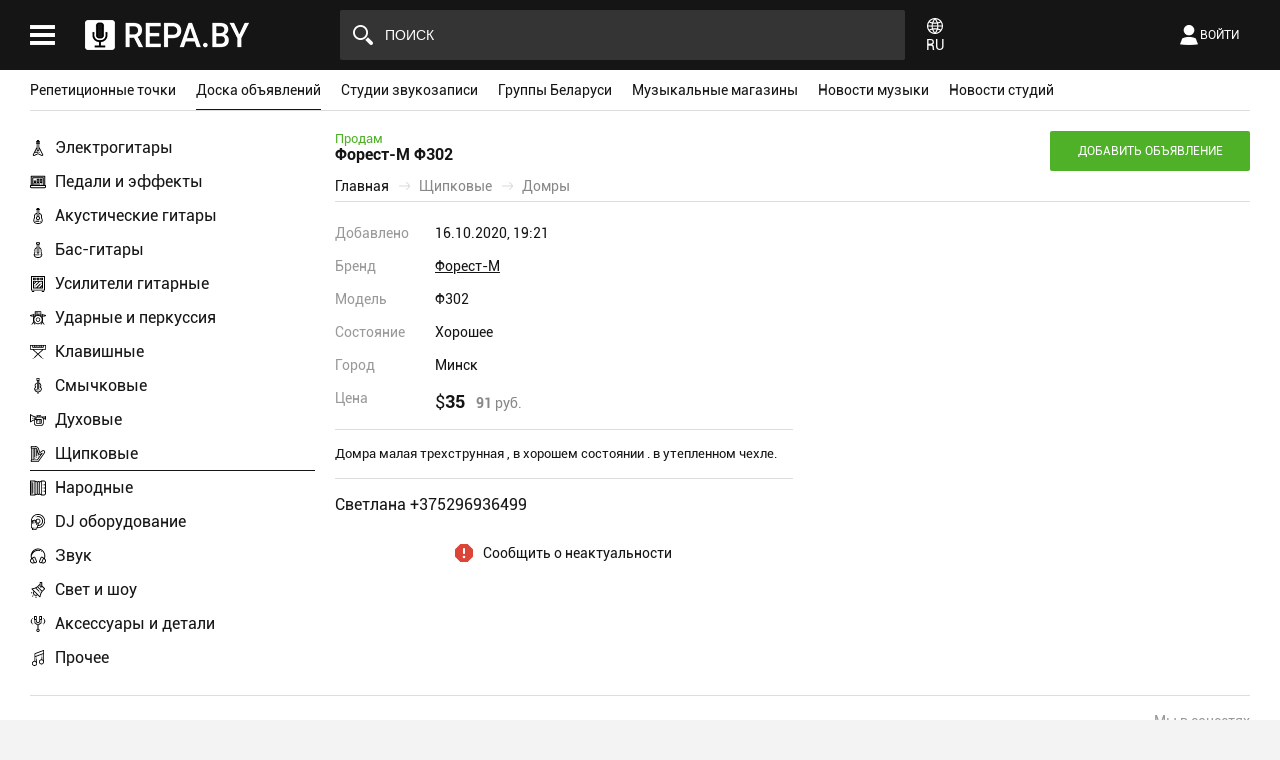

--- FILE ---
content_type: text/html; charset=UTF-8
request_url: https://repa.by/market/3076
body_size: 17712
content:
<!DOCTYPE HTML>
<html>
<head>
    <meta charset="utf-8">
    <meta http-equiv="X-UA-Compatible" content="IE=edge,chrome=1">
    <meta name="viewport" content="width=device-width, initial-scale=1, user-scalable=no">
    <meta name="description" content="Продам Форест-М Ф302  БУ, состояние Хорошее, Форест-М Ф302 в Минске. Доска объявлений музыкальных инструментов и оборудования Беларуси.">
    <meta property="og:image" content="/tmpl/images/logo-300-300.jpg">
    <meta itemprop="image" content="/tmpl/images/logo-300-300.jpg">
    <meta name="twitter:image:src" content="/tmpl/images/logo-300-300.jpg">
    <meta name="theme-color" content="#151515">
    <title>Доска объявлений - Форест-М Ф302 </title>
    <link rel="canonical" href="https://repa.by/market/3076">
    <link rel="shortcut icon" href="/tmpl/favicon.ico" type="image/x-icon">
    <link rel="stylesheet" href="/tmpl/css/style.css?t=8">
    <link rel="stylesheet" href="/exts/market/main/tmpl/default.css">
	<link rel="stylesheet" href="/exts/market/main/tmpl/icons.css">
	<link rel="stylesheet" href="/plugins/simplelightbox/simplelightbox.css">
	<link rel="stylesheet" href="/exts/market/item/tmpl/default.css?v=2">    <link rel="stylesheet" href="/tmpl/css/responsive.css?t=1">
</head>
<body>
    <div id="bar">
        <div class="left">
            <div>
                <div class="head">Меню</div>
    <ul class="menu-v" data-t="0">
                    <li><a href="/studios" data-lang="menu1">Репетиционные точки</a></li>
                    <li class="active"><a href="/market" data-lang="menu57">Доска объявлений</a></li>
                    <li><a href="/recording-studios" data-lang="menu2">Студии звукозаписи</a></li>
                    <li><a href="/bands" data-lang="menu3">Группы Беларуси</a></li>
                    <li><a href="/shops" data-lang="menu4">Музыкальные магазины</a></li>
                    <li><a href="/music_news" data-lang="menu5">Новости музыки</a></li>
                    <li><a href="/studio_news" data-lang="menu6">Новости студий</a></li>
            </ul>
            </div>
        </div>
        <div class="right">
            <div>
                    <div id="login">
        <div class="head" data-lang="AUTH">Авторизация</div>
        <form name="login" action="/user" method="post">
            <input name="login" type="text" value="" placeholder="логин или номер телефона" data-lang="PLACEHOLDER_2" /><div class="error" data-name="login" data-lang="WRONG_LOGIN">Неверный логин</div>
            <input name="password" type="password" value="" placeholder="пароль"/><div class="error" data-name="password" data-lang="WRONG_PASSWORD">Неверный пароль</div>
            <input type="submit" value="Войти" data-lang="VALUE_2" />
            <a id="lnk-rest" href="javascript:void(0);" data-lang="RESTORE_ACCESS">Восстановить доступ</a>
            <div class="clear"></div>
            <input type="hidden" name="booking" value="" />
        </form>
        <div id="restore">
            <div class="info">
                <p><span data-lang="RESTORE_ACCESS_2">Восстановление доступа</span> <a href="javascript:void(0);" data-lang="LOGIN">Войти</a></p>
                <span data-lang="sys5">Введите привязанный к Вашему аккаунту номер телефона и подтвердите его. На него Вам будет выслан новый пароль.</span>
            </div>
            <div class="phone">
                <label data-lang="PHONE_NUMBER">Номер телефона</label>
                <input type="text" name="number" value="" maxlength="10" disable="">
                <span>+375</span>
                <div class="clear" title="Другой номер"></div>
            </div>
            <input class="btn-code" type="button" value="Выслать код подтверждения" data-lang="VALUE_3"/>
            <div class=""></div>
            <div class="loader-hw"></div>
            <div class="no" data-lang="sys6">Нет связанных аккаунтов с этим номером</div>
            <div class="code">
                <p data-lang="sys7">
                    Проверочный код
                    <span>Время ожидания кода до 5 минут</span>
                </p>
                <input type="text" name="code" value="" maxlength="4">
                <div class="clear"></div>
                <input class="btn-send" type="button" value="Выслать пароль" data-lang="VALUE_4"/>
            </div>
        </div>
        <div id="login-social">
            <p data-lang="LOGIN_WITH">Войти с помощью</p>
            <div>
                <span class="vk" title="Вконтакте" data-auth="vk"></span>
            </div>
                    </div>
        <a id="btn-reg" href="/registration" data-lang="REGISTRATION">Регистрация</a>
    </div>
                                            </div>
        </div>
    </div>
    <div id="head" data-wh="0">
        <div>
            <div class="logo">
                <span id="ico-vms"></span>
                <a href="/"></a>
            </div>
            <div class="search">
                <div>
                    <input type="text" name="search" id="search" data-ext="market" placeholder="ПОИСК ОБЪЯВЛЕНИЯ" autocomplete="off"  data-lang="PLACEHOLDER_1" />
                    <div class="clear-search"></div>
                </div>
                <div id="search-result" class="market"></div>
            </div>
            <div id="lang" data-lang="2">
                <div class="flag"></div>
                <div class="name">RU</div>
            </div>
            <div class="icons">
                <span id="ico-filter"></span>
                <span id="ico-ls" data-lang="LOGIN"><span>Войти</span></span>
                <span id="ico-search"></span>
            </div>
        </div>
    </div>
    <div id="main">
        <div id="nav">
            <ul class="menu-h" data-t="0">
                <li><a href="/studios" data-lang="menu1">Репетиционные точки</a></li>
                <li class="active"><a href="/market" data-lang="menu57">Доска объявлений</a></li>
                <li><a href="/recording-studios" data-lang="menu2">Студии звукозаписи</a></li>
                <li><a href="/bands" data-lang="menu3">Группы Беларуси</a></li>
                <li><a href="/shops" data-lang="menu4">Музыкальные магазины</a></li>
                <li><a href="/music_news" data-lang="menu5">Новости музыки</a></li>
                <li><a href="/studio_news" data-lang="menu6">Новости студий</a></li>
            </ul>
        <div id="nav-menu">
        <span id="nav-menu-btn"></span>
        <ul></ul>
    </div>
    <div class="space"></div>
            </div>                <div id="market"

     data-link="/"
     data-order=""
     data-sort=""
     data-type=""
     data-bid=""
     data-city=""
     data-price_from=""
     data-price_to=""

>

    <div class="l">
        <div id="market-categories">
                            <div data-id="1">
                    <a href="/market/elektrogitary">Электрогитары</a>
                                            <div class="menu">

                            <div data-type="categories">
                                <p>Категории</p>
                                                                    <a href="/market/elektrogitary/celnyy-korpus">Цельный корпус</a>
                                                                    <a href="/market/elektrogitary/polupustoy-korpus">Полупустой корпус</a>
                                                                    <a href="/market/elektrogitary/pustotelyy-korpus">Пустотелый корпус</a>
                                                                    <a href="/market/elektrogitary/levostoronnie">Левосторонние</a>
                                                                    <a href="/market/elektrogitary/bariton">Баритон</a>
                                                                    <a href="/market/elektrogitary/7-mi-strunnye">7-ми струнные</a>
                                                                    <a href="/market/elektrogitary/12-ti-strunnye">12-ти струнные</a>
                                                                    <a href="/market/elektrogitary/midi-gitary">Миди гитары</a>
                                                                    <a href="/market/elektrogitary/prochee">Прочее</a>
                                                                    <a href="/market/elektrogitary/detali-i-prinadlezhnosti">Детали и принадлежности</a>
                                                            </div>
                                                            <div data-type="brands">
                                    <p>Популярные бренды</p>
                                                                            <a href="/market/elektrogitary?f=1&bid=323">Cort</a>
                                                                            <a href="/market/elektrogitary?f=1&bid=667">Ibanez</a>
                                                                            <a href="/market/elektrogitary?f=1&bid=496">Fender</a>
                                                                            <a href="/market/elektrogitary?f=1&bid=0">Неопределенный</a>
                                                                            <a href="/market/elektrogitary?f=1&bid=699">Jackson</a>
                                                                            <a href="/market/elektrogitary?f=1&bid=1442">Washburn</a>
                                                                            <a href="/market/elektrogitary?f=1&bid=577">Gibson</a>
                                                                            <a href="/market/elektrogitary?f=1&bid=179">Behringer</a>
                                                                            <a href="/market/elektrogitary?f=1&bid=1481">Yamaha</a>
                                                                            <a href="/market/elektrogitary?f=1&bid=466">Epiphone</a>
                                                                            <a href="/market/elektrogitary?f=1&bid=709">Jay Turser</a>
                                                                            <a href="/market/elektrogitary?f=1&bid=472">ESP LTD</a>
                                                                            <a href="/market/elektrogitary?f=1&bid=1037">Parker</a>
                                                                            <a href="/market/elektrogitary?f=1&bid=498">Fernandes</a>
                                                                            <a href="/market/elektrogitary?f=1&bid=1566">Мастеровая</a>
                                                                            <a href="/market/elektrogitary?f=1&bid=1217">Seymour Duncan</a>
                                                                            <a href="/market/elektrogitary?f=1&bid=282">Charvel</a>
                                                                            <a href="/market/elektrogitary?f=1&bid=425">Echo</a>
                                                                            <a href="/market/elektrogitary?f=1&bid=84">Aria</a>
                                                                            <a href="/market/elektrogitary?f=1&bid=471">ESP</a>
                                                                    </div>
                                                    </div>

                                    </div>
                            <div data-id="2">
                    <a href="/market/pedali-i-effekty">Педали и эффекты</a>
                                            <div class="menu">

                            <div data-type="categories">
                                <p>Категории</p>
                                                                    <a href="/market/pedali-i-effekty/fuzz">Fuzz</a>
                                                                    <a href="/market/pedali-i-effekty/loop-stancii">Loop-станции</a>
                                                                    <a href="/market/pedali-i-effekty/noise-generatory">Noise-генераторы</a>
                                                                    <a href="/market/pedali-i-effekty/wah-gromkost-filtr">Wah, громкость, фильтр</a>
                                                                    <a href="/market/pedali-i-effekty/basovye-pedali">Басовые педали</a>
                                                                    <a href="/market/pedali-i-effekty/basovye-processory">Басовые процессоры</a>
                                                                    <a href="/market/pedali-i-effekty/detali-i-prinadlezhnosti">Детали и принадлежности</a>
                                                                    <a href="/market/pedali-i-effekty/ring-modulyatory">Дилэи</a>
                                                                    <a href="/market/pedali-i-effekty/direkt-boksy">Директ-боксы</a>
                                                                    <a href="/market/pedali-i-effekty/distorshn">Дисторшн</a>
                                                                    <a href="/market/pedali-i-effekty/kompressory">Компрессоры</a>
                                                                    <a href="/market/pedali-i-effekty/kontroller-i-selektor">Контроллер и селектор</a>
                                                                    <a href="/market/pedali-i-effekty/overdrayv-i-bust">Овердрайв и буст</a>
                                                                    <a href="/market/pedali-i-effekty/oktavery">Октаверы</a>
                                                                    <a href="/market/pedali-i-effekty/preamp">Преамп</a>
                                                                    <a href="/market/pedali-i-effekty/processory-gitarnye">Процессоры гитарные</a>
                                                                    <a href="/market/pedali-i-effekty/prochee">Прочее</a>
                                                                    <a href="/market/pedali-i-effekty/reverb">Реверб</a>
                                                                    <a href="/market/pedali-i-effekty/tremolo-i-vibrato">Тремоло и вибрато</a>
                                                                    <a href="/market/pedali-i-effekty/flenzhery">Фленжеры</a>
                                                                    <a href="/market/pedali-i-effekty/futsvichi">Футсвичи</a>
                                                                    <a href="/market/pedali-i-effekty/feyzery">Фэйзеры</a>
                                                                    <a href="/market/pedali-i-effekty/horus">Хорус</a>
                                                                    <a href="/market/pedali-i-effekty/ekvalayzery">Эквалайзеры</a>
                                                            </div>
                                                            <div data-type="brands">
                                    <p>Популярные бренды</p>
                                                                            <a href="/market/pedali-i-effekty?f=1&bid=226">BOSS</a>
                                                                            <a href="/market/pedali-i-effekty?f=1&bid=0">Неопределенный</a>
                                                                            <a href="/market/pedali-i-effekty?f=1&bid=179">Behringer</a>
                                                                            <a href="/market/pedali-i-effekty?f=1&bid=387">DigiTech</a>
                                                                            <a href="/market/pedali-i-effekty?f=1&bid=955">MXR</a>
                                                                            <a href="/market/pedali-i-effekty?f=1&bid=439">Electro-Harmonix</a>
                                                                            <a href="/market/pedali-i-effekty?f=1&bid=1505">Zoom</a>
                                                                            <a href="/market/pedali-i-effekty?f=1&bid=991">Numark</a>
                                                                            <a href="/market/pedali-i-effekty?f=1&bid=29">AKAI</a>
                                                                            <a href="/market/pedali-i-effekty?f=1&bid=227">Boss (Roland)</a>
                                                                            <a href="/market/pedali-i-effekty?f=1&bid=829">Line 6</a>
                                                                            <a href="/market/pedali-i-effekty?f=1&bid=789">KORG</a>
                                                                            <a href="/market/pedali-i-effekty?f=1&bid=412">Dunlop</a>
                                                                            <a href="/market/pedali-i-effekty?f=1&bid=1076">Pioneer</a>
                                                                            <a href="/market/pedali-i-effekty?f=1&bid=362">DBX</a>
                                                                            <a href="/market/pedali-i-effekty?f=1&bid=1152">Rocktron</a>
                                                                            <a href="/market/pedali-i-effekty?f=1&bid=1124">Reloop</a>
                                                                            <a href="/market/pedali-i-effekty?f=1&bid=1375">Traktor</a>
                                                                            <a href="/market/pedali-i-effekty?f=1&bid=64">AMT</a>
                                                                            <a href="/market/pedali-i-effekty?f=1&bid=423">EBS</a>
                                                                    </div>
                                                    </div>

                                    </div>
                            <div data-id="3">
                    <a href="/market/akusticheskie-gitary">Акустические гитары</a>
                                            <div class="menu">

                            <div data-type="categories">
                                <p>Категории</p>
                                                                    <a href="/market/akusticheskie-gitary/12-ti-strunnye">12-ти струнные</a>
                                                                    <a href="/market/akusticheskie-gitary/7-mi-strunnye-gitary">7-ми струнные гитары</a>
                                                                    <a href="/market/akusticheskie-gitary/detali-i-prinadlezhnosti">Детали и принадлежности</a>
                                                                    <a href="/market/akusticheskie-gitary/dzhambo">Джамбо</a>
                                                                    <a href="/market/akusticheskie-gitary/drednout">Дредноут</a>
                                                                    <a href="/market/akusticheskie-gitary/klassicheskie">Классические</a>
                                                                    <a href="/market/akusticheskie-gitary/levostoronnie">Левосторонние</a>
                                                                    <a href="/market/akusticheskie-gitary/prochee">Прочее</a>
                                                                    <a href="/market/akusticheskie-gitary/umenshennyy-korpus">Уменьшенный корпус</a>
                                                                    <a href="/market/akusticheskie-gitary/folk">Фолк</a>
                                                                    <a href="/market/akusticheskie-gitary/elektro-akusticheskie">Электро-акустические</a>
                                                            </div>
                                                            <div data-type="brands">
                                    <p>Популярные бренды</p>
                                                                            <a href="/market/akusticheskie-gitary?f=1&bid=0">Неопределенный</a>
                                                                            <a href="/market/akusticheskie-gitary?f=1&bid=323">Cort</a>
                                                                            <a href="/market/akusticheskie-gitary?f=1&bid=1481">Yamaha</a>
                                                                            <a href="/market/akusticheskie-gitary?f=1&bid=496">Fender</a>
                                                                            <a href="/market/akusticheskie-gitary?f=1&bid=1442">Washburn</a>
                                                                            <a href="/market/akusticheskie-gitary?f=1&bid=1259">Sonata</a>
                                                                            <a href="/market/akusticheskie-gitary?f=1&bid=647">Hohner</a>
                                                                            <a href="/market/akusticheskie-gitary?f=1&bid=1408">Varna</a>
                                                                            <a href="/market/akusticheskie-gitary?f=1&bid=1022">Oscar Schmidt</a>
                                                                            <a href="/market/akusticheskie-gitary?f=1&bid=1283">Stagg</a>
                                                                            <a href="/market/akusticheskie-gitary?f=1&bid=466">Epiphone</a>
                                                                            <a href="/market/akusticheskie-gitary?f=1&bid=44">Almansa</a>
                                                                            <a href="/market/akusticheskie-gitary?f=1&bid=709">Jay Turser</a>
                                                                            <a href="/market/akusticheskie-gitary?f=1&bid=486">Explorer</a>
                                                                            <a href="/market/akusticheskie-gitary?f=1&bid=19">Adams</a>
                                                                            <a href="/market/akusticheskie-gitary?f=1&bid=1566">Мастеровая</a>
                                                                            <a href="/market/akusticheskie-gitary?f=1&bid=1230">Sigma</a>
                                                                            <a href="/market/akusticheskie-gitary?f=1&bid=1327">Takamine</a>
                                                                            <a href="/market/akusticheskie-gitary?f=1&bid=667">Ibanez</a>
                                                                            <a href="/market/akusticheskie-gitary?f=1&bid=513">Flight</a>
                                                                    </div>
                                                    </div>

                                    </div>
                            <div data-id="4">
                    <a href="/market/bas-gitary">Бас-гитары</a>
                                            <div class="menu">

                            <div data-type="categories">
                                <p>Категории</p>
                                                                    <a href="/market/bas-gitary/4-h-strunnye">4-х струнные</a>
                                                                    <a href="/market/bas-gitary/5-ti-strunnye">5-ти струнные</a>
                                                                    <a href="/market/bas-gitary/6-ti-strunnye">6-ти струнные</a>
                                                                    <a href="/market/bas-gitary/7-mi-strunnye">7-ми струнные</a>
                                                                    <a href="/market/bas-gitary/akusticheskie">Акустические</a>
                                                                    <a href="/market/bas-gitary/detali-i-prinadlezhnosti">Детали и принадлежности</a>
                                                                    <a href="/market/bas-gitary/korotkaya-menzura">Короткая мензура</a>
                                                                    <a href="/market/bas-gitary/levostoronnie">Левосторонние</a>
                                                                    <a href="/market/bas-gitary/prochee">Прочее</a>
                                                            </div>
                                                            <div data-type="brands">
                                    <p>Популярные бренды</p>
                                                                            <a href="/market/bas-gitary?f=1&bid=323">Cort</a>
                                                                            <a href="/market/bas-gitary?f=1&bid=667">Ibanez</a>
                                                                            <a href="/market/bas-gitary?f=1&bid=496">Fender</a>
                                                                            <a href="/market/bas-gitary?f=1&bid=1293">Sterling by MusicMan</a>
                                                                            <a href="/market/bas-gitary?f=1&bid=846">LTD</a>
                                                                            <a href="/market/bas-gitary?f=1&bid=0">Неопределенный</a>
                                                                            <a href="/market/bas-gitary?f=1&bid=513">Flight</a>
                                                                            <a href="/market/bas-gitary?f=1&bid=1441">Warwick</a>
                                                                            <a href="/market/bas-gitary?f=1&bid=498">Fernandes</a>
                                                                            <a href="/market/bas-gitary?f=1&bid=162">Bach</a>
                                                                            <a href="/market/bas-gitary?f=1&bid=624">Harley Benton</a>
                                                                            <a href="/market/bas-gitary?f=1&bid=602">Greg Bennett</a>
                                                                            <a href="/market/bas-gitary?f=1&bid=1198">Schecter</a>
                                                                            <a href="/market/bas-gitary?f=1&bid=1268">Soundking</a>
                                                                            <a href="/market/bas-gitary?f=1&bid=1442">Washburn</a>
                                                                            <a href="/market/bas-gitary?f=1&bid=1481">Yamaha</a>
                                                                            <a href="/market/bas-gitary?f=1&bid=1055">Peavey</a>
                                                                            <a href="/market/bas-gitary?f=1&bid=345">Custom Made</a>
                                                                            <a href="/market/bas-gitary?f=1&bid=1567">Мастеровой</a>
                                                                            <a href="/market/bas-gitary?f=1&bid=1566">Мастеровая</a>
                                                                    </div>
                                                    </div>

                                    </div>
                            <div data-id="5">
                    <a href="/market/usiliteli-gitarnye">Усилители гитарные</a>
                                            <div class="menu">

                            <div data-type="categories">
                                <p>Категории</p>
                                                                    <a href="/market/usiliteli-gitarnye/akusticheskie">Акустические</a>
                                                                    <a href="/market/usiliteli-gitarnye/bas-golovy">Бас головы</a>
                                                                    <a href="/market/usiliteli-gitarnye/bas-kabinety">Бас кабинеты</a>
                                                                    <a href="/market/usiliteli-gitarnye/bas-kombiki">Бас комбики</a>
                                                                    <a href="/market/usiliteli-gitarnye/gitarnye-golovy">Гитарные головы</a>
                                                                    <a href="/market/usiliteli-gitarnye/gitarnye-kombiki">Гитарные комбики</a>
                                                                    <a href="/market/usiliteli-gitarnye/detali-i-prinadlezhnosti">Детали и принадлежности</a>
                                                                    <a href="/market/usiliteli-gitarnye/kabinety">Кабинеты</a>
                                                                    <a href="/market/usiliteli-gitarnye/predusiliteli">Предусилители</a>
                                                                    <a href="/market/usiliteli-gitarnye/prochee">Прочее</a>
                                                                    <a href="/market/usiliteli-gitarnye/emulyatory">Эмуляторы</a>
                                                            </div>
                                                            <div data-type="brands">
                                    <p>Популярные бренды</p>
                                                                            <a href="/market/usiliteli-gitarnye?f=1&bid=496">Fender</a>
                                                                            <a href="/market/usiliteli-gitarnye?f=1&bid=875">Marshall</a>
                                                                            <a href="/market/usiliteli-gitarnye?f=1&bid=803">Laney</a>
                                                                            <a href="/market/usiliteli-gitarnye?f=1&bid=62">Ampeg</a>
                                                                            <a href="/market/usiliteli-gitarnye?f=1&bid=0">Неопределенный</a>
                                                                            <a href="/market/usiliteli-gitarnye?f=1&bid=1055">Peavey</a>
                                                                            <a href="/market/usiliteli-gitarnye?f=1&bid=1115">Randall</a>
                                                                            <a href="/market/usiliteli-gitarnye?f=1&bid=323">Cort</a>
                                                                            <a href="/market/usiliteli-gitarnye?f=1&bid=206">Blackstar</a>
                                                                            <a href="/market/usiliteli-gitarnye?f=1&bid=643">Hiwatt</a>
                                                                            <a href="/market/usiliteli-gitarnye?f=1&bid=226">BOSS</a>
                                                                            <a href="/market/usiliteli-gitarnye?f=1&bid=895">Mega amp</a>
                                                                            <a href="/market/usiliteli-gitarnye?f=1&bid=667">Ibanez</a>
                                                                            <a href="/market/usiliteli-gitarnye?f=1&bid=1159">Roland</a>
                                                                            <a href="/market/usiliteli-gitarnye?f=1&bid=902">Mesa Boogie</a>
                                                                            <a href="/market/usiliteli-gitarnye?f=1&bid=1481">Yamaha</a>
                                                                            <a href="/market/usiliteli-gitarnye?f=1&bid=1015">Orange</a>
                                                                            <a href="/market/usiliteli-gitarnye?f=1&bid=275">Celestion</a>
                                                                            <a href="/market/usiliteli-gitarnye?f=1&bid=1108">QSC</a>
                                                                            <a href="/market/usiliteli-gitarnye?f=1&bid=829">Line 6</a>
                                                                    </div>
                                                    </div>

                                    </div>
                            <div data-id="6">
                    <a href="/market/udarnye-i-perkussiya">Ударные и перкуссия</a>
                                            <div class="menu">

                            <div data-type="categories">
                                <p>Категории</p>
                                                                    <a href="/market/udarnye-i-perkussiya/china">China</a>
                                                                    <a href="/market/udarnye-i-perkussiya/cowbell">Cowbell</a>
                                                                    <a href="/market/udarnye-i-perkussiya/crash">Crash</a>
                                                                    <a href="/market/udarnye-i-perkussiya/hang">Hang</a>
                                                                    <a href="/market/udarnye-i-perkussiya/ride">Ride</a>
                                                                    <a href="/market/udarnye-i-perkussiya/splash">Splash</a>
                                                                    <a href="/market/udarnye-i-perkussiya/bochki">Бочки</a>
                                                                    <a href="/market/udarnye-i-perkussiya/glyukofon">Глюкофон</a>
                                                                    <a href="/market/udarnye-i-perkussiya/detali-i-prinadlezhnosti">Детали и принадлежности</a>
                                                                    <a href="/market/udarnye-i-perkussiya/dzhembe">Джембе</a>
                                                                    <a href="/market/udarnye-i-perkussiya/dram-mashiny">Драм-машины</a>
                                                                    <a href="/market/udarnye-i-perkussiya/kahony">Кахоны</a>
                                                                    <a href="/market/udarnye-i-perkussiya/kongi-i-bongi">Конги и бонги</a>
                                                                    <a href="/market/udarnye-i-perkussiya/malye-barabany">Малые барабаны</a>
                                                                    <a href="/market/udarnye-i-perkussiya/nabory-barabanov">Наборы барабанов</a>
                                                                    <a href="/market/udarnye-i-perkussiya/nabory-tarelok">Наборы тарелок</a>
                                                                    <a href="/market/udarnye-i-perkussiya/prochee">Прочее</a>
                                                                    <a href="/market/udarnye-i-perkussiya/tomy">Томы</a>
                                                                    <a href="/market/udarnye-i-perkussiya/trenirovochnye-pedy">Тренировочные пэды</a>
                                                                    <a href="/market/udarnye-i-perkussiya/udarnye-ustanovki">Ударные установки</a>
                                                                    <a href="/market/udarnye-i-perkussiya/sheykery">Шейкеры</a>
                                                                    <a href="/market/udarnye-i-perkussiya/elektronnye-ustanovki">Электронные установки</a>
                                                            </div>
                                                            <div data-type="brands">
                                    <p>Популярные бренды</p>
                                                                            <a href="/market/udarnye-i-perkussiya?f=1&bid=0">Неопределенный</a>
                                                                            <a href="/market/udarnye-i-perkussiya?f=1&bid=34">Alesis</a>
                                                                            <a href="/market/udarnye-i-perkussiya?f=1&bid=1481">Yamaha</a>
                                                                            <a href="/market/udarnye-i-perkussiya?f=1&bid=1032">Paiste</a>
                                                                            <a href="/market/udarnye-i-perkussiya?f=1&bid=1050">Peace</a>
                                                                            <a href="/market/udarnye-i-perkussiya?f=1&bid=1159">Roland</a>
                                                                            <a href="/market/udarnye-i-perkussiya?f=1&bid=1051">Pearl</a>
                                                                            <a href="/market/udarnye-i-perkussiya?f=1&bid=898">Meinl</a>
                                                                            <a href="/market/udarnye-i-perkussiya?f=1&bid=1330">Tama</a>
                                                                            <a href="/market/udarnye-i-perkussiya?f=1&bid=1261">Sonor</a>
                                                                            <a href="/market/udarnye-i-perkussiya?f=1&bid=1501">Zildjian</a>
                                                                            <a href="/market/udarnye-i-perkussiya?f=1&bid=1052">Pearl Drums</a>
                                                                            <a href="/market/udarnye-i-perkussiya?f=1&bid=1409">Vater</a>
                                                                            <a href="/market/udarnye-i-perkussiya?f=1&bid=869">Mapex</a>
                                                                            <a href="/market/udarnye-i-perkussiya?f=1&bid=226">BOSS</a>
                                                                            <a href="/market/udarnye-i-perkussiya?f=1&bid=885">Maxtone</a>
                                                                            <a href="/market/udarnye-i-perkussiya?f=1&bid=1125">Remo</a>
                                                                            <a href="/market/udarnye-i-perkussiya?f=1&bid=496">Fender</a>
                                                                            <a href="/market/udarnye-i-perkussiya?f=1&bid=1181">Sabian</a>
                                                                            <a href="/market/udarnye-i-perkussiya?f=1&bid=998">Offenbacher</a>
                                                                    </div>
                                                    </div>

                                    </div>
                            <div data-id="7">
                    <a href="/market/klavishnye">Клавишные</a>
                                            <div class="menu">

                            <div data-type="categories">
                                <p>Категории</p>
                                                                    <a href="/market/klavishnye/midi-klaviatury">MIDI клавиатуры</a>
                                                                    <a href="/market/klavishnye/akkordeony">Аккордеоны</a>
                                                                    <a href="/market/klavishnye/analogovye-sintezatory">Аналоговые синтезаторы</a>
                                                                    <a href="/market/klavishnye/bayany">Баяны</a>
                                                                    <a href="/market/klavishnye/detali-i-prinadlezhnosti">Детали и принадлежности</a>
                                                                    <a href="/market/klavishnye/klavesin">Клавесин</a>
                                                                    <a href="/market/klavishnye/organy">Органы</a>
                                                                    <a href="/market/klavishnye/prochee">Прочее</a>
                                                                    <a href="/market/klavishnye/rabochie-stancii">Рабочие станции</a>
                                                                    <a href="/market/klavishnye/royali">Рояли</a>
                                                                    <a href="/market/klavishnye/sintezatory">Синтезаторы</a>
                                                                    <a href="/market/klavishnye/fortepiano">Фортепиано</a>
                                                                    <a href="/market/klavishnye/cifrovye-pianino">Цифровые пианино</a>
                                                            </div>
                                                            <div data-type="brands">
                                    <p>Популярные бренды</p>
                                                                            <a href="/market/klavishnye?f=1&bid=1453">Weltmeister</a>
                                                                            <a href="/market/klavishnye?f=1&bid=1518">Беларусь</a>
                                                                            <a href="/market/klavishnye?f=1&bid=1481">Yamaha</a>
                                                                            <a href="/market/klavishnye?f=1&bid=0">Неопределенный</a>
                                                                            <a href="/market/klavishnye?f=1&bid=270">Casio</a>
                                                                            <a href="/market/klavishnye?f=1&bid=882">M-Audio</a>
                                                                            <a href="/market/klavishnye?f=1&bid=789">KORG</a>
                                                                            <a href="/market/klavishnye?f=1&bid=1159">Roland</a>
                                                                            <a href="/market/klavishnye?f=1&bid=656">Horch</a>
                                                                            <a href="/market/klavishnye?f=1&bid=29">AKAI</a>
                                                                            <a href="/market/klavishnye?f=1&bid=988">Novation</a>
                                                                            <a href="/market/klavishnye?f=1&bid=1169">Royal Standard</a>
                                                                            <a href="/market/klavishnye?f=1&bid=1602">Рубин</a>
                                                                            <a href="/market/klavishnye?f=1&bid=103">ARTURIA</a>
                                                                            <a href="/market/klavishnye?f=1&bid=496">Fender</a>
                                                                            <a href="/market/klavishnye?f=1&bid=1622">Тула</a>
                                                                            <a href="/market/klavishnye?f=1&bid=984">Nord</a>
                                                                            <a href="/market/klavishnye?f=1&bid=34">Alesis</a>
                                                                            <a href="/market/klavishnye?f=1&bid=1642">Этюд </a>
                                                                            <a href="/market/klavishnye?f=1&bid=894">Medeli</a>
                                                                    </div>
                                                    </div>

                                    </div>
                            <div data-id="8">
                    <a href="/market/smychkovye">Смычковые</a>
                                            <div class="menu">

                            <div data-type="categories">
                                <p>Категории</p>
                                                                    <a href="/market/smychkovye/alty">Альты</a>
                                                                    <a href="/market/smychkovye/violoncheli">Виолончели</a>
                                                                    <a href="/market/smychkovye/detali-i-prinadlezhnosti">Детали и принадлежности</a>
                                                                    <a href="/market/smychkovye/kontrabasy">Контрабасы</a>
                                                                    <a href="/market/smychkovye/prochee">Прочее</a>
                                                                    <a href="/market/smychkovye/skripki">Скрипки</a>
                                                                    <a href="/market/smychkovye/elektrokontrabas">Электроконтрабас</a>
                                                                    <a href="/market/smychkovye/elektroskripki">Электроскрипки</a>
                                                            </div>
                                                            <div data-type="brands">
                                    <p>Популярные бренды</p>
                                                                            <a href="/market/smychkovye?f=1&bid=0">Неопределенный</a>
                                                                            <a href="/market/smychkovye?f=1&bid=1566">Мастеровая</a>
                                                                            <a href="/market/smychkovye?f=1&bid=885">Maxtone</a>
                                                                            <a href="/market/smychkovye?f=1&bid=231">Brahner</a>
                                                                            <a href="/market/smychkovye?f=1&bid=73">Antonius Stradivarius</a>
                                                                            <a href="/market/smychkovye?f=1&bid=475">Euphony</a>
                                                                            <a href="/market/smychkovye?f=1&bid=1302">Strunal (Cremona)</a>
                                                                            <a href="/market/smychkovye?f=1&bid=333">Cremona</a>
                                                                            <a href="/market/smychkovye?f=1&bid=714">J.B. Streicher&amp;Sohn</a>
                                                                            <a href="/market/smychkovye?f=1&bid=589">Goronok</a>
                                                                            <a href="/market/smychkovye?f=1&bid=496">Fender</a>
                                                                            <a href="/market/smychkovye?f=1&bid=1612">СССР</a>
                                                                            <a href="/market/smychkovye?f=1&bid=1518">Беларусь</a>
                                                                            <a href="/market/smychkovye?f=1&bid=1572">Москва</a>
                                                                            <a href="/market/smychkovye?f=1&bid=1529">Горонок </a>
                                                                            <a href="/market/smychkovye?f=1&bid=1452">Weltklang</a>
                                                                            <a href="/market/smychkovye?f=1&bid=1283">Stagg</a>
                                                                            <a href="/market/smychkovye?f=1&bid=594">Grand Shinano </a>
                                                                            <a href="/market/smychkovye?f=1&bid=1312">Suzuki</a>
                                                                            <a href="/market/smychkovye?f=1&bid=148"> Miranda</a>
                                                                    </div>
                                                    </div>

                                    </div>
                            <div data-id="9">
                    <a href="/market/duhovye">Духовые</a>
                                            <div class="menu">

                            <div data-type="categories">
                                <p>Категории</p>
                                                                    <a href="/market/duhovye/balabany">Балабаны</a>
                                                                    <a href="/market/duhovye/blokfleyty">Блокфлейты</a>
                                                                    <a href="/market/duhovye/valtorny">Валторны</a>
                                                                    <a href="/market/duhovye/goboyi">Гобойи</a>
                                                                    <a href="/market/duhovye/gubnye-garmoniki">Губные гармоники</a>
                                                                    <a href="/market/duhovye/detali-i-prinadlezhnosti">Детали и принадлежности</a>
                                                                    <a href="/market/duhovye/zurny">Зурны</a>
                                                                    <a href="/market/duhovye/klarnety">Кларнеты</a>
                                                                    <a href="/market/duhovye/kornety">Корнеты</a>
                                                                    <a href="/market/duhovye/panfleyty">Панфлейты</a>
                                                                    <a href="/market/duhovye/prochee">Прочее</a>
                                                                    <a href="/market/duhovye/saksofony">Саксофоны</a>
                                                                    <a href="/market/duhovye/trombony">Тромбоны</a>
                                                                    <a href="/market/duhovye/truby">Трубы</a>
                                                                    <a href="/market/duhovye/tuby">Тубы</a>
                                                                    <a href="/market/duhovye/fagoty">Фаготы</a>
                                                                    <a href="/market/duhovye/fleyty">Флейты</a>
                                                            </div>
                                                            <div data-type="brands">
                                    <p>Популярные бренды</p>
                                                                            <a href="/market/duhovye?f=1&bid=1481">Yamaha</a>
                                                                            <a href="/market/duhovye?f=1&bid=0">Неопределенный</a>
                                                                            <a href="/market/duhovye?f=1&bid=53">Amati</a>
                                                                            <a href="/market/duhovye?f=1&bid=162">Bach</a>
                                                                            <a href="/market/duhovye?f=1&bid=1170">Roy Benson</a>
                                                                            <a href="/market/duhovye?f=1&bid=885">Maxtone</a>
                                                                            <a href="/market/duhovye?f=1&bid=1452">Weltklang</a>
                                                                            <a href="/market/duhovye?f=1&bid=1551">Китай</a>
                                                                            <a href="/market/duhovye?f=1&bid=1358">THOMSON</a>
                                                                            <a href="/market/duhovye?f=1&bid=231">Brahner</a>
                                                                            <a href="/market/duhovye?f=1&bid=945">Muramatsu</a>
                                                                            <a href="/market/duhovye?f=1&bid=761">Karl Schloesser</a>
                                                                            <a href="/market/duhovye?f=1&bid=1051">Pearl</a>
                                                                            <a href="/market/duhovye?f=1&bid=41">Allegro</a>
                                                                            <a href="/market/duhovye?f=1&bid=1560">Ленинградская фабрика</a>
                                                                            <a href="/market/duhovye?f=1&bid=647">Hohner</a>
                                                                            <a href="/market/duhovye?f=1&bid=1207">Selmer</a>
                                                                            <a href="/market/duhovye?f=1&bid=748">Jupiter</a>
                                                                            <a href="/market/duhovye?f=1&bid=971">NEO</a>
                                                                            <a href="/market/duhovye?f=1&bid=920">Miyashiru</a>
                                                                    </div>
                                                    </div>

                                    </div>
                            <div data-id="10" class="current">
                    <a href="/market/schipkovye">Щипковые</a>
                                            <div class="menu">

                            <div data-type="categories">
                                <p>Категории</p>
                                                                    <a href="/market/schipkovye/arfy">Арфы</a>
                                                                    <a href="/market/schipkovye/balalayki">Балалайки</a>
                                                                    <a href="/market/schipkovye/gusli">Гусли</a>
                                                                    <a href="/market/schipkovye/detali-i-prinadlezhnosti">Детали и принадлежности</a>
                                                                    <a href="/market/schipkovye/dombry">Домбры</a>
                                                                    <a href="/market/schipkovye/domry" class="current">Домры</a>
                                                                    <a href="/market/schipkovye/zhetygeny">Жетыгены</a>
                                                                    <a href="/market/schipkovye/koto">Кото</a>
                                                                    <a href="/market/schipkovye/lyutni">Лютни</a>
                                                                    <a href="/market/schipkovye/prochee">Прочее</a>
                                                                    <a href="/market/schipkovye/tary">Тары</a>
                                                                    <a href="/market/schipkovye/citry">Цитры</a>
                                                                    <a href="/market/schipkovye/charangi">Чаранги</a>
                                                            </div>
                                                            <div data-type="brands">
                                    <p>Популярные бренды</p>
                                                                            <a href="/market/schipkovye?f=1&bid=0">Неопределенный</a>
                                                                            <a href="/market/schipkovye?f=1&bid=1560">Ленинградская фабрика</a>
                                                                            <a href="/market/schipkovye?f=1&bid=1648">Форест-М</a>
                                                                            <a href="/market/schipkovye?f=1&bid=1522">Велимир</a>
                                                                            <a href="/market/schipkovye?f=1&bid=496">Fender</a>
                                                                            <a href="/market/schipkovye?f=1&bid=1589">Прима</a>
                                                                            <a href="/market/schipkovye?f=1&bid=1093">Prima</a>
                                                                            <a href="/market/schipkovye?f=1&bid=1400">Universal Audio</a>
                                                                            <a href="/market/schipkovye?f=1&bid=579">Giovan Paolo</a>
                                                                            <a href="/market/schipkovye?f=1&bid=879">Masterwork</a>
                                                                    </div>
                                                    </div>

                                    </div>
                            <div data-id="11">
                    <a href="/market/narodnye">Народные</a>
                                            <div class="menu">

                            <div data-type="categories">
                                <p>Категории</p>
                                                                    <a href="/market/narodnye/bandzho">Банджо</a>
                                                                    <a href="/market/narodnye/bandury">Бандуры</a>
                                                                    <a href="/market/narodnye/vargan">Варган</a>
                                                                    <a href="/market/narodnye/gudki">Гудки</a>
                                                                    <a href="/market/narodnye/detali-i-prinadlezhnosti">Детали и принадлежности</a>
                                                                    <a href="/market/narodnye/kobzy">Кобзы</a>
                                                                    <a href="/market/narodnye/kobyzy">Кобызы</a>
                                                                    <a href="/market/narodnye/lozhki">Ложки</a>
                                                                    <a href="/market/narodnye/mandoliny">Мандолины</a>
                                                                    <a href="/market/narodnye/nikelharpy">Никельхарпы</a>
                                                                    <a href="/market/narodnye/prochee">Прочее</a>
                                                                    <a href="/market/narodnye/trembity">Трембиты</a>
                                                                    <a href="/market/narodnye/ukulele">Укулеле</a>
                                                                    <a href="/market/narodnye/hardangerfele">Хардангерфеле</a>
                                                                    <a href="/market/narodnye/cimbaly">Цимбалы</a>
                                                            </div>
                                                            <div data-type="brands">
                                    <p>Популярные бренды</p>
                                                                            <a href="/market/narodnye?f=1&bid=0">Неопределенный</a>
                                                                            <a href="/market/narodnye?f=1&bid=492">Fantasy</a>
                                                                            <a href="/market/narodnye?f=1&bid=1589">Прима</a>
                                                                            <a href="/market/narodnye?f=1&bid=513">Flight</a>
                                                                            <a href="/market/narodnye?f=1&bid=1022">Oscar Schmidt</a>
                                                                            <a href="/market/narodnye?f=1&bid=1643">Юпитер</a>
                                                                            <a href="/market/narodnye?f=1&bid=1600">Россия</a>
                                                                            <a href="/market/narodnye?f=1&bid=242">Buescher </a>
                                                                            <a href="/market/narodnye?f=1&bid=1642">Этюд </a>
                                                                            <a href="/market/narodnye?f=1&bid=1604">Ручная работа</a>
                                                                            <a href="/market/narodnye?f=1&bid=1504">Zonta</a>
                                                                    </div>
                                                    </div>

                                    </div>
                            <div data-id="12">
                    <a href="/market/dj-oborudovanie">DJ оборудование</a>
                                            <div class="menu">

                            <div data-type="categories">
                                <p>Категории</p>
                                                                    <a href="/market/dj-oborudovanie/cd/usb-proigryvateli">CD/USB проигрыватели</a>
                                                                    <a href="/market/dj-oborudovanie/dj-komplekty">DJ комплекты</a>
                                                                    <a href="/market/dj-oborudovanie/dj-mikshery">DJ микшеры</a>
                                                                    <a href="/market/dj-oborudovanie/dvs-sistemy">DVS системы</a>
                                                                    <a href="/market/dj-oborudovanie/lp-proigryvateli">LP проигрыватели</a>
                                                                    <a href="/market/dj-oborudovanie/gruvboksy">Грувбоксы</a>
                                                                    <a href="/market/dj-oborudovanie/detali-i-prinadlezhnosti">Детали и принадлежности</a>
                                                                    <a href="/market/dj-oborudovanie/dram-mashiny">Драм-машины</a>
                                                                    <a href="/market/dj-oborudovanie/interfeysy">Интерфейсы</a>
                                                                    <a href="/market/dj-oborudovanie/kontrollery">Контроллеры</a>
                                                                    <a href="/market/dj-oborudovanie/programmnoe-obespechenie">Программное обеспечение</a>
                                                                    <a href="/market/dj-oborudovanie/prochee">Прочее</a>
                                                                    <a href="/market/dj-oborudovanie/semplery">Семплеры</a>
                                                                    <a href="/market/dj-oborudovanie/frazovye-sintezatory">Фразовые синтезаторы</a>
                                                                    <a href="/market/dj-oborudovanie/effekt-processory">Эффект процессоры</a>
                                                            </div>
                                                            <div data-type="brands">
                                    <p>Популярные бренды</p>
                                                                            <a href="/market/dj-oborudovanie?f=1&bid=1076">Pioneer</a>
                                                                            <a href="/market/dj-oborudovanie?f=1&bid=1159">Roland</a>
                                                                            <a href="/market/dj-oborudovanie?f=1&bid=988">Novation</a>
                                                                            <a href="/market/dj-oborudovanie?f=1&bid=29">AKAI</a>
                                                                            <a href="/market/dj-oborudovanie?f=1&bid=789">KORG</a>
                                                                            <a href="/market/dj-oborudovanie?f=1&bid=179">Behringer</a>
                                                                            <a href="/market/dj-oborudovanie?f=1&bid=1124">Reloop</a>
                                                                            <a href="/market/dj-oborudovanie?f=1&bid=968">Native Instruments</a>
                                                                            <a href="/market/dj-oborudovanie?f=1&bid=362">DBX</a>
                                                                            <a href="/market/dj-oborudovanie?f=1&bid=1210">Serato</a>
                                                                            <a href="/market/dj-oborudovanie?f=1&bid=1287">Steinberg</a>
                                                                            <a href="/market/dj-oborudovanie?f=1&bid=496">Fender</a>
                                                                            <a href="/market/dj-oborudovanie?f=1&bid=1258">Solton</a>
                                                                            <a href="/market/dj-oborudovanie?f=1&bid=42">Allen&amp;Heath</a>
                                                                            <a href="/market/dj-oborudovanie?f=1&bid=1185">Samson</a>
                                                                            <a href="/market/dj-oborudovanie?f=1&bid=109">AST</a>
                                                                            <a href="/market/dj-oborudovanie?f=1&bid=396">DJ Power </a>
                                                                    </div>
                                                    </div>

                                    </div>
                            <div data-id="13">
                    <a href="/market/zvuk">Звук</a>
                                            <div class="menu">

                            <div data-type="categories">
                                <p>Категории</p>
                                                                    <a href="/market/zvuk/akustika-monitory-sab">Акустика, мониторы, саб</a>
                                                                    <a href="/market/zvuk/audiointerfeysy">Аудиоинтерфейсы</a>
                                                                    <a href="/market/zvuk/detali-i-prinadlezhnosti">Детали и принадлежности</a>
                                                                    <a href="/market/zvuk/dinamiki-vch">Динамики ВЧ</a>
                                                                    <a href="/market/zvuk/dinamiki-nch">Динамики НЧ</a>
                                                                    <a href="/market/zvuk/dinamiki-sch">Динамики СЧ</a>
                                                                    <a href="/market/zvuk/zvukovye-karty">Звуковые карты</a>
                                                                    <a href="/market/zvuk/karaoke-sistemy">Караоке системы</a>
                                                                    <a href="/market/zvuk/kompressory">Компрессоры</a>
                                                                    <a href="/market/zvuk/mikrofony">Микрофоны</a>
                                                                    <a href="/market/zvuk/mikshernye-pulty">Микшерные пульты</a>
                                                                    <a href="/market/zvuk/naushniki">Наушники</a>
                                                                    <a href="/market/zvuk/plaginy">Плагины</a>
                                                                    <a href="/market/zvuk/processory">Процессоры</a>
                                                                    <a href="/market/zvuk/prochee">Прочее</a>
                                                                    <a href="/market/zvuk/radiosistemy">Радиосистемы</a>
                                                                    <a href="/market/zvuk/rekordery">Рекордеры</a>
                                                                    <a href="/market/zvuk/sintezatory-semplery">Синтезаторы, семплеры</a>
                                                                    <a href="/market/zvuk/usiliteli">Усилители</a>
                                                            </div>
                                                            <div data-type="brands">
                                    <p>Популярные бренды</p>
                                                                            <a href="/market/zvuk?f=1&bid=0">Неопределенный</a>
                                                                            <a href="/market/zvuk?f=1&bid=179">Behringer</a>
                                                                            <a href="/market/zvuk?f=1&bid=517">Focusrite</a>
                                                                            <a href="/market/zvuk?f=1&bid=1481">Yamaha</a>
                                                                            <a href="/market/zvuk?f=1&bid=30">AKG</a>
                                                                            <a href="/market/zvuk?f=1&bid=1228">Shure</a>
                                                                            <a href="/market/zvuk?f=1&bid=1208">Sennheiser</a>
                                                                            <a href="/market/zvuk?f=1&bid=1156">Rode</a>
                                                                            <a href="/market/zvuk?f=1&bid=1505">Zoom</a>
                                                                            <a href="/market/zvuk?f=1&bid=496">Fender</a>
                                                                            <a href="/market/zvuk?f=1&bid=882">M-Audio</a>
                                                                            <a href="/market/zvuk?f=1&bid=425">Echo</a>
                                                                            <a href="/market/zvuk?f=1&bid=803">Laney</a>
                                                                            <a href="/market/zvuk?f=1&bid=1092">PreSonus</a>
                                                                            <a href="/market/zvuk?f=1&bid=829">Line 6</a>
                                                                            <a href="/market/zvuk?f=1&bid=713">JBL</a>
                                                                            <a href="/market/zvuk?f=1&bid=1015">Orange</a>
                                                                            <a href="/market/zvuk?f=1&bid=50">Alto Professional</a>
                                                                            <a href="/market/zvuk?f=1&bid=332">Creative</a>
                                                                            <a href="/market/zvuk?f=1&bid=853">Mackie</a>
                                                                    </div>
                                                    </div>

                                    </div>
                            <div data-id="14">
                    <a href="/market/svet-i-shou">Свет и шоу</a>
                                            <div class="menu">

                            <div data-type="categories">
                                <p>Категории</p>
                                                                    <a href="/market/svet-i-shou/led-podsvetka">LED подсветка</a>
                                                                    <a href="/market/svet-i-shou/golovy">Головы</a>
                                                                    <a href="/market/svet-i-shou/detali-i-prinadlezhnosti">Детали и принадлежности</a>
                                                                    <a href="/market/svet-i-shou/dimmery-i-rele">Диммеры и рэле</a>
                                                                    <a href="/market/svet-i-shou/dym-mashiny">Дым машины</a>
                                                                    <a href="/market/svet-i-shou/zalivochnyy-svet">Заливочный свет</a>
                                                                    <a href="/market/svet-i-shou/kontrollery">Контроллеры</a>
                                                                    <a href="/market/svet-i-shou/lazery">Лазеры</a>
                                                                    <a href="/market/svet-i-shou/mylnye-puzyri">Мыльные пузыри</a>
                                                                    <a href="/market/svet-i-shou/pena-mashiny">Пена машины</a>
                                                                    <a href="/market/svet-i-shou/prozhektory">Прожекторы</a>
                                                                    <a href="/market/svet-i-shou/prochee">Прочее</a>
                                                                    <a href="/market/svet-i-shou/svetilniki">Светильники</a>
                                                                    <a href="/market/svet-i-shou/svetovye-effekty">Световые эффекты</a>
                                                                    <a href="/market/svet-i-shou/svetodiodnaya-lenta">Светодиодная лента</a>
                                                                    <a href="/market/svet-i-shou/skanery">Сканеры</a>
                                                                    <a href="/market/svet-i-shou/sneg-mashiny">Снег машины</a>
                                                                    <a href="/market/svet-i-shou/stroboskopy">Стробоскопы</a>
                                                            </div>
                                                            <div data-type="brands">
                                    <p>Популярные бренды</p>
                                                                            <a href="/market/svet-i-shou?f=1&bid=0">Неопределенный</a>
                                                                            <a href="/market/svet-i-shou?f=1&bid=1142">Robe Spot</a>
                                                                            <a href="/market/svet-i-shou?f=1&bid=496">Fender</a>
                                                                            <a href="/market/svet-i-shou?f=1&bid=1099">Proel</a>
                                                                            <a href="/market/svet-i-shou?f=1&bid=60">American DJ</a>
                                                                            <a href="/market/svet-i-shou?f=1&bid=142"> Eurolite</a>
                                                                            <a href="/market/svet-i-shou?f=1&bid=1023">OSRAM</a>
                                                                            <a href="/market/svet-i-shou?f=1&bid=876">Martin</a>
                                                                            <a href="/market/svet-i-shou?f=1&bid=398">DMX</a>
                                                                            <a href="/market/svet-i-shou?f=1&bid=1380">Trevor J. James</a>
                                                                            <a href="/market/svet-i-shou?f=1&bid=1130">RGB</a>
                                                                            <a href="/market/svet-i-shou?f=1&bid=21">ADJ</a>
                                                                    </div>
                                                    </div>

                                    </div>
                            <div data-id="15">
                    <a href="/market/aksessuary-i-detali">Аксессуары и детали</a>
                                            <div class="menu">

                            <div data-type="categories">
                                <p>Категории</p>
                                                                    <a href="/market/aksessuary-i-detali/iphone-/-ipad-devaysy">iPhone / iPad девайсы</a>
                                                                    <a href="/market/aksessuary-i-detali/adaptery-i-bloki-pitaniya">Адаптеры и блоки питания</a>
                                                                    <a href="/market/aksessuary-i-detali/atributika">Атрибутика</a>
                                                                    <a href="/market/aksessuary-i-detali/kapodastry-i-slaydery">Каподастры и слайдеры</a>
                                                                    <a href="/market/aksessuary-i-detali/klyuchi">Ключи</a>
                                                                    <a href="/market/aksessuary-i-detali/mediatory">Медиаторы</a>
                                                                    <a href="/market/aksessuary-i-detali/metronomy">Метрономы</a>
                                                                    <a href="/market/aksessuary-i-detali/noty-knigi-dvd">Ноты, книги, DVD</a>
                                                                    <a href="/market/aksessuary-i-detali/programmy-soft">Программы, софт</a>
                                                                    <a href="/market/aksessuary-i-detali/prochee">Прочее</a>
                                                                    <a href="/market/aksessuary-i-detali/pyupitry-podstavki">Пюпитры, подставки</a>
                                                                    <a href="/market/aksessuary-i-detali/sredstva-uhoda">Средства ухода</a>
                                                                    <a href="/market/aksessuary-i-detali/stoyki-stendy">Стойки, стенды</a>
                                                                    <a href="/market/aksessuary-i-detali/tyunery-kamertony">Тюнеры, камертоны</a>
                                                            </div>
                                                            <div data-type="brands">
                                    <p>Популярные бренды</p>
                                                                            <a href="/market/aksessuary-i-detali?f=1&bid=0">Неопределенный</a>
                                                                            <a href="/market/aksessuary-i-detali?f=1&bid=226">BOSS</a>
                                                                            <a href="/market/aksessuary-i-detali?f=1&bid=1050">Peace</a>
                                                                            <a href="/market/aksessuary-i-detali?f=1&bid=789">KORG</a>
                                                                            <a href="/market/aksessuary-i-detali?f=1&bid=389">DiMarzio</a>
                                                                            <a href="/market/aksessuary-i-detali?f=1&bid=1612">СССР</a>
                                                                            <a href="/market/aksessuary-i-detali?f=1&bid=659">Hosco</a>
                                                                            <a href="/market/aksessuary-i-detali?f=1&bid=112">Athletic</a>
                                                                            <a href="/market/aksessuary-i-detali?f=1&bid=34">Alesis</a>
                                                                            <a href="/market/aksessuary-i-detali?f=1&bid=64">AMT</a>
                                                                            <a href="/market/aksessuary-i-detali?f=1&bid=1217">Seymour Duncan</a>
                                                                            <a href="/market/aksessuary-i-detali?f=1&bid=500">Fernandes Japan</a>
                                                                            <a href="/market/aksessuary-i-detali?f=1&bid=496">Fender</a>
                                                                            <a href="/market/aksessuary-i-detali?f=1&bid=412">Dunlop</a>
                                                                            <a href="/market/aksessuary-i-detali?f=1&bid=1146">Rockcase</a>
                                                                            <a href="/market/aksessuary-i-detali?f=1&bid=6">Ableton</a>
                                                                            <a href="/market/aksessuary-i-detali?f=1&bid=1268">Soundking</a>
                                                                            <a href="/market/aksessuary-i-detali?f=1&bid=81">Apple</a>
                                                                            <a href="/market/aksessuary-i-detali?f=1&bid=905">Meyer</a>
                                                                            <a href="/market/aksessuary-i-detali?f=1&bid=1481">Yamaha</a>
                                                                    </div>
                                                    </div>

                                    </div>
                            <div data-id="16">
                    <a href="/market/prochee">Прочее</a>
                                    </div>
                    </div>
    </div>

    <div class="r">

        <select id="market-categories-min">
                            <option value="/market/elektrogitary">Электрогитары</option>
                                                            <option value="/market/elektrogitary/celnyy-korpus">- Цельный корпус</option>
                                            <option value="/market/elektrogitary/polupustoy-korpus">- Полупустой корпус</option>
                                            <option value="/market/elektrogitary/pustotelyy-korpus">- Пустотелый корпус</option>
                                            <option value="/market/elektrogitary/levostoronnie">- Левосторонние</option>
                                            <option value="/market/elektrogitary/bariton">- Баритон</option>
                                            <option value="/market/elektrogitary/7-mi-strunnye">- 7-ми струнные</option>
                                            <option value="/market/elektrogitary/12-ti-strunnye">- 12-ти струнные</option>
                                            <option value="/market/elektrogitary/midi-gitary">- Миди гитары</option>
                                            <option value="/market/elektrogitary/prochee">- Прочее</option>
                                            <option value="/market/elektrogitary/detali-i-prinadlezhnosti">- Детали и принадлежности</option>
                                                                <option value="/market/pedali-i-effekty">Педали и эффекты</option>
                                                            <option value="/market/pedali-i-effekty/fuzz">- Fuzz</option>
                                            <option value="/market/pedali-i-effekty/loop-stancii">- Loop-станции</option>
                                            <option value="/market/pedali-i-effekty/noise-generatory">- Noise-генераторы</option>
                                            <option value="/market/pedali-i-effekty/wah-gromkost-filtr">- Wah, громкость, фильтр</option>
                                            <option value="/market/pedali-i-effekty/basovye-pedali">- Басовые педали</option>
                                            <option value="/market/pedali-i-effekty/basovye-processory">- Басовые процессоры</option>
                                            <option value="/market/pedali-i-effekty/detali-i-prinadlezhnosti">- Детали и принадлежности</option>
                                            <option value="/market/pedali-i-effekty/ring-modulyatory">- Дилэи</option>
                                            <option value="/market/pedali-i-effekty/direkt-boksy">- Директ-боксы</option>
                                            <option value="/market/pedali-i-effekty/distorshn">- Дисторшн</option>
                                            <option value="/market/pedali-i-effekty/kompressory">- Компрессоры</option>
                                            <option value="/market/pedali-i-effekty/kontroller-i-selektor">- Контроллер и селектор</option>
                                            <option value="/market/pedali-i-effekty/overdrayv-i-bust">- Овердрайв и буст</option>
                                            <option value="/market/pedali-i-effekty/oktavery">- Октаверы</option>
                                            <option value="/market/pedali-i-effekty/preamp">- Преамп</option>
                                            <option value="/market/pedali-i-effekty/processory-gitarnye">- Процессоры гитарные</option>
                                            <option value="/market/pedali-i-effekty/prochee">- Прочее</option>
                                            <option value="/market/pedali-i-effekty/reverb">- Реверб</option>
                                            <option value="/market/pedali-i-effekty/tremolo-i-vibrato">- Тремоло и вибрато</option>
                                            <option value="/market/pedali-i-effekty/flenzhery">- Фленжеры</option>
                                            <option value="/market/pedali-i-effekty/futsvichi">- Футсвичи</option>
                                            <option value="/market/pedali-i-effekty/feyzery">- Фэйзеры</option>
                                            <option value="/market/pedali-i-effekty/horus">- Хорус</option>
                                            <option value="/market/pedali-i-effekty/ekvalayzery">- Эквалайзеры</option>
                                                                <option value="/market/akusticheskie-gitary">Акустические гитары</option>
                                                            <option value="/market/akusticheskie-gitary/12-ti-strunnye">- 12-ти струнные</option>
                                            <option value="/market/akusticheskie-gitary/7-mi-strunnye-gitary">- 7-ми струнные гитары</option>
                                            <option value="/market/akusticheskie-gitary/detali-i-prinadlezhnosti">- Детали и принадлежности</option>
                                            <option value="/market/akusticheskie-gitary/dzhambo">- Джамбо</option>
                                            <option value="/market/akusticheskie-gitary/drednout">- Дредноут</option>
                                            <option value="/market/akusticheskie-gitary/klassicheskie">- Классические</option>
                                            <option value="/market/akusticheskie-gitary/levostoronnie">- Левосторонние</option>
                                            <option value="/market/akusticheskie-gitary/prochee">- Прочее</option>
                                            <option value="/market/akusticheskie-gitary/umenshennyy-korpus">- Уменьшенный корпус</option>
                                            <option value="/market/akusticheskie-gitary/folk">- Фолк</option>
                                            <option value="/market/akusticheskie-gitary/elektro-akusticheskie">- Электро-акустические</option>
                                                                <option value="/market/bas-gitary">Бас-гитары</option>
                                                            <option value="/market/bas-gitary/4-h-strunnye">- 4-х струнные</option>
                                            <option value="/market/bas-gitary/5-ti-strunnye">- 5-ти струнные</option>
                                            <option value="/market/bas-gitary/6-ti-strunnye">- 6-ти струнные</option>
                                            <option value="/market/bas-gitary/7-mi-strunnye">- 7-ми струнные</option>
                                            <option value="/market/bas-gitary/akusticheskie">- Акустические</option>
                                            <option value="/market/bas-gitary/detali-i-prinadlezhnosti">- Детали и принадлежности</option>
                                            <option value="/market/bas-gitary/korotkaya-menzura">- Короткая мензура</option>
                                            <option value="/market/bas-gitary/levostoronnie">- Левосторонние</option>
                                            <option value="/market/bas-gitary/prochee">- Прочее</option>
                                                                <option value="/market/usiliteli-gitarnye">Усилители гитарные</option>
                                                            <option value="/market/usiliteli-gitarnye/akusticheskie">- Акустические</option>
                                            <option value="/market/usiliteli-gitarnye/bas-golovy">- Бас головы</option>
                                            <option value="/market/usiliteli-gitarnye/bas-kabinety">- Бас кабинеты</option>
                                            <option value="/market/usiliteli-gitarnye/bas-kombiki">- Бас комбики</option>
                                            <option value="/market/usiliteli-gitarnye/gitarnye-golovy">- Гитарные головы</option>
                                            <option value="/market/usiliteli-gitarnye/gitarnye-kombiki">- Гитарные комбики</option>
                                            <option value="/market/usiliteli-gitarnye/detali-i-prinadlezhnosti">- Детали и принадлежности</option>
                                            <option value="/market/usiliteli-gitarnye/kabinety">- Кабинеты</option>
                                            <option value="/market/usiliteli-gitarnye/predusiliteli">- Предусилители</option>
                                            <option value="/market/usiliteli-gitarnye/prochee">- Прочее</option>
                                            <option value="/market/usiliteli-gitarnye/emulyatory">- Эмуляторы</option>
                                                                <option value="/market/udarnye-i-perkussiya">Ударные и перкуссия</option>
                                                            <option value="/market/udarnye-i-perkussiya/china">- China</option>
                                            <option value="/market/udarnye-i-perkussiya/cowbell">- Cowbell</option>
                                            <option value="/market/udarnye-i-perkussiya/crash">- Crash</option>
                                            <option value="/market/udarnye-i-perkussiya/hang">- Hang</option>
                                            <option value="/market/udarnye-i-perkussiya/ride">- Ride</option>
                                            <option value="/market/udarnye-i-perkussiya/splash">- Splash</option>
                                            <option value="/market/udarnye-i-perkussiya/bochki">- Бочки</option>
                                            <option value="/market/udarnye-i-perkussiya/glyukofon">- Глюкофон</option>
                                            <option value="/market/udarnye-i-perkussiya/detali-i-prinadlezhnosti">- Детали и принадлежности</option>
                                            <option value="/market/udarnye-i-perkussiya/dzhembe">- Джембе</option>
                                            <option value="/market/udarnye-i-perkussiya/dram-mashiny">- Драм-машины</option>
                                            <option value="/market/udarnye-i-perkussiya/kahony">- Кахоны</option>
                                            <option value="/market/udarnye-i-perkussiya/kongi-i-bongi">- Конги и бонги</option>
                                            <option value="/market/udarnye-i-perkussiya/malye-barabany">- Малые барабаны</option>
                                            <option value="/market/udarnye-i-perkussiya/nabory-barabanov">- Наборы барабанов</option>
                                            <option value="/market/udarnye-i-perkussiya/nabory-tarelok">- Наборы тарелок</option>
                                            <option value="/market/udarnye-i-perkussiya/prochee">- Прочее</option>
                                            <option value="/market/udarnye-i-perkussiya/tomy">- Томы</option>
                                            <option value="/market/udarnye-i-perkussiya/trenirovochnye-pedy">- Тренировочные пэды</option>
                                            <option value="/market/udarnye-i-perkussiya/udarnye-ustanovki">- Ударные установки</option>
                                            <option value="/market/udarnye-i-perkussiya/sheykery">- Шейкеры</option>
                                            <option value="/market/udarnye-i-perkussiya/elektronnye-ustanovki">- Электронные установки</option>
                                                                <option value="/market/klavishnye">Клавишные</option>
                                                            <option value="/market/klavishnye/midi-klaviatury">- MIDI клавиатуры</option>
                                            <option value="/market/klavishnye/akkordeony">- Аккордеоны</option>
                                            <option value="/market/klavishnye/analogovye-sintezatory">- Аналоговые синтезаторы</option>
                                            <option value="/market/klavishnye/bayany">- Баяны</option>
                                            <option value="/market/klavishnye/detali-i-prinadlezhnosti">- Детали и принадлежности</option>
                                            <option value="/market/klavishnye/klavesin">- Клавесин</option>
                                            <option value="/market/klavishnye/organy">- Органы</option>
                                            <option value="/market/klavishnye/prochee">- Прочее</option>
                                            <option value="/market/klavishnye/rabochie-stancii">- Рабочие станции</option>
                                            <option value="/market/klavishnye/royali">- Рояли</option>
                                            <option value="/market/klavishnye/sintezatory">- Синтезаторы</option>
                                            <option value="/market/klavishnye/fortepiano">- Фортепиано</option>
                                            <option value="/market/klavishnye/cifrovye-pianino">- Цифровые пианино</option>
                                                                <option value="/market/smychkovye">Смычковые</option>
                                                            <option value="/market/smychkovye/alty">- Альты</option>
                                            <option value="/market/smychkovye/violoncheli">- Виолончели</option>
                                            <option value="/market/smychkovye/detali-i-prinadlezhnosti">- Детали и принадлежности</option>
                                            <option value="/market/smychkovye/kontrabasy">- Контрабасы</option>
                                            <option value="/market/smychkovye/prochee">- Прочее</option>
                                            <option value="/market/smychkovye/skripki">- Скрипки</option>
                                            <option value="/market/smychkovye/elektrokontrabas">- Электроконтрабас</option>
                                            <option value="/market/smychkovye/elektroskripki">- Электроскрипки</option>
                                                                <option value="/market/duhovye">Духовые</option>
                                                            <option value="/market/duhovye/balabany">- Балабаны</option>
                                            <option value="/market/duhovye/blokfleyty">- Блокфлейты</option>
                                            <option value="/market/duhovye/valtorny">- Валторны</option>
                                            <option value="/market/duhovye/goboyi">- Гобойи</option>
                                            <option value="/market/duhovye/gubnye-garmoniki">- Губные гармоники</option>
                                            <option value="/market/duhovye/detali-i-prinadlezhnosti">- Детали и принадлежности</option>
                                            <option value="/market/duhovye/zurny">- Зурны</option>
                                            <option value="/market/duhovye/klarnety">- Кларнеты</option>
                                            <option value="/market/duhovye/kornety">- Корнеты</option>
                                            <option value="/market/duhovye/panfleyty">- Панфлейты</option>
                                            <option value="/market/duhovye/prochee">- Прочее</option>
                                            <option value="/market/duhovye/saksofony">- Саксофоны</option>
                                            <option value="/market/duhovye/trombony">- Тромбоны</option>
                                            <option value="/market/duhovye/truby">- Трубы</option>
                                            <option value="/market/duhovye/tuby">- Тубы</option>
                                            <option value="/market/duhovye/fagoty">- Фаготы</option>
                                            <option value="/market/duhovye/fleyty">- Флейты</option>
                                                                <option value="/market/schipkovye">Щипковые</option>
                                                            <option value="/market/schipkovye/arfy">- Арфы</option>
                                            <option value="/market/schipkovye/balalayki">- Балалайки</option>
                                            <option value="/market/schipkovye/gusli">- Гусли</option>
                                            <option value="/market/schipkovye/detali-i-prinadlezhnosti">- Детали и принадлежности</option>
                                            <option value="/market/schipkovye/dombry">- Домбры</option>
                                            <option value="/market/schipkovye/domry" selected>- Домры</option>
                                            <option value="/market/schipkovye/zhetygeny">- Жетыгены</option>
                                            <option value="/market/schipkovye/koto">- Кото</option>
                                            <option value="/market/schipkovye/lyutni">- Лютни</option>
                                            <option value="/market/schipkovye/prochee">- Прочее</option>
                                            <option value="/market/schipkovye/tary">- Тары</option>
                                            <option value="/market/schipkovye/citry">- Цитры</option>
                                            <option value="/market/schipkovye/charangi">- Чаранги</option>
                                                                <option value="/market/narodnye">Народные</option>
                                                            <option value="/market/narodnye/bandzho">- Банджо</option>
                                            <option value="/market/narodnye/bandury">- Бандуры</option>
                                            <option value="/market/narodnye/vargan">- Варган</option>
                                            <option value="/market/narodnye/gudki">- Гудки</option>
                                            <option value="/market/narodnye/detali-i-prinadlezhnosti">- Детали и принадлежности</option>
                                            <option value="/market/narodnye/kobzy">- Кобзы</option>
                                            <option value="/market/narodnye/kobyzy">- Кобызы</option>
                                            <option value="/market/narodnye/lozhki">- Ложки</option>
                                            <option value="/market/narodnye/mandoliny">- Мандолины</option>
                                            <option value="/market/narodnye/nikelharpy">- Никельхарпы</option>
                                            <option value="/market/narodnye/prochee">- Прочее</option>
                                            <option value="/market/narodnye/trembity">- Трембиты</option>
                                            <option value="/market/narodnye/ukulele">- Укулеле</option>
                                            <option value="/market/narodnye/hardangerfele">- Хардангерфеле</option>
                                            <option value="/market/narodnye/cimbaly">- Цимбалы</option>
                                                                <option value="/market/dj-oborudovanie">DJ оборудование</option>
                                                            <option value="/market/dj-oborudovanie/cd/usb-proigryvateli">- CD/USB проигрыватели</option>
                                            <option value="/market/dj-oborudovanie/dj-komplekty">- DJ комплекты</option>
                                            <option value="/market/dj-oborudovanie/dj-mikshery">- DJ микшеры</option>
                                            <option value="/market/dj-oborudovanie/dvs-sistemy">- DVS системы</option>
                                            <option value="/market/dj-oborudovanie/lp-proigryvateli">- LP проигрыватели</option>
                                            <option value="/market/dj-oborudovanie/gruvboksy">- Грувбоксы</option>
                                            <option value="/market/dj-oborudovanie/detali-i-prinadlezhnosti">- Детали и принадлежности</option>
                                            <option value="/market/dj-oborudovanie/dram-mashiny">- Драм-машины</option>
                                            <option value="/market/dj-oborudovanie/interfeysy">- Интерфейсы</option>
                                            <option value="/market/dj-oborudovanie/kontrollery">- Контроллеры</option>
                                            <option value="/market/dj-oborudovanie/programmnoe-obespechenie">- Программное обеспечение</option>
                                            <option value="/market/dj-oborudovanie/prochee">- Прочее</option>
                                            <option value="/market/dj-oborudovanie/semplery">- Семплеры</option>
                                            <option value="/market/dj-oborudovanie/frazovye-sintezatory">- Фразовые синтезаторы</option>
                                            <option value="/market/dj-oborudovanie/effekt-processory">- Эффект процессоры</option>
                                                                <option value="/market/zvuk">Звук</option>
                                                            <option value="/market/zvuk/akustika-monitory-sab">- Акустика, мониторы, саб</option>
                                            <option value="/market/zvuk/audiointerfeysy">- Аудиоинтерфейсы</option>
                                            <option value="/market/zvuk/detali-i-prinadlezhnosti">- Детали и принадлежности</option>
                                            <option value="/market/zvuk/dinamiki-vch">- Динамики ВЧ</option>
                                            <option value="/market/zvuk/dinamiki-nch">- Динамики НЧ</option>
                                            <option value="/market/zvuk/dinamiki-sch">- Динамики СЧ</option>
                                            <option value="/market/zvuk/zvukovye-karty">- Звуковые карты</option>
                                            <option value="/market/zvuk/karaoke-sistemy">- Караоке системы</option>
                                            <option value="/market/zvuk/kompressory">- Компрессоры</option>
                                            <option value="/market/zvuk/mikrofony">- Микрофоны</option>
                                            <option value="/market/zvuk/mikshernye-pulty">- Микшерные пульты</option>
                                            <option value="/market/zvuk/naushniki">- Наушники</option>
                                            <option value="/market/zvuk/plaginy">- Плагины</option>
                                            <option value="/market/zvuk/processory">- Процессоры</option>
                                            <option value="/market/zvuk/prochee">- Прочее</option>
                                            <option value="/market/zvuk/radiosistemy">- Радиосистемы</option>
                                            <option value="/market/zvuk/rekordery">- Рекордеры</option>
                                            <option value="/market/zvuk/sintezatory-semplery">- Синтезаторы, семплеры</option>
                                            <option value="/market/zvuk/usiliteli">- Усилители</option>
                                                                <option value="/market/svet-i-shou">Свет и шоу</option>
                                                            <option value="/market/svet-i-shou/led-podsvetka">- LED подсветка</option>
                                            <option value="/market/svet-i-shou/golovy">- Головы</option>
                                            <option value="/market/svet-i-shou/detali-i-prinadlezhnosti">- Детали и принадлежности</option>
                                            <option value="/market/svet-i-shou/dimmery-i-rele">- Диммеры и рэле</option>
                                            <option value="/market/svet-i-shou/dym-mashiny">- Дым машины</option>
                                            <option value="/market/svet-i-shou/zalivochnyy-svet">- Заливочный свет</option>
                                            <option value="/market/svet-i-shou/kontrollery">- Контроллеры</option>
                                            <option value="/market/svet-i-shou/lazery">- Лазеры</option>
                                            <option value="/market/svet-i-shou/mylnye-puzyri">- Мыльные пузыри</option>
                                            <option value="/market/svet-i-shou/pena-mashiny">- Пена машины</option>
                                            <option value="/market/svet-i-shou/prozhektory">- Прожекторы</option>
                                            <option value="/market/svet-i-shou/prochee">- Прочее</option>
                                            <option value="/market/svet-i-shou/svetilniki">- Светильники</option>
                                            <option value="/market/svet-i-shou/svetovye-effekty">- Световые эффекты</option>
                                            <option value="/market/svet-i-shou/svetodiodnaya-lenta">- Светодиодная лента</option>
                                            <option value="/market/svet-i-shou/skanery">- Сканеры</option>
                                            <option value="/market/svet-i-shou/sneg-mashiny">- Снег машины</option>
                                            <option value="/market/svet-i-shou/stroboskopy">- Стробоскопы</option>
                                                                <option value="/market/aksessuary-i-detali">Аксессуары и детали</option>
                                                            <option value="/market/aksessuary-i-detali/iphone-/-ipad-devaysy">- iPhone / iPad девайсы</option>
                                            <option value="/market/aksessuary-i-detali/adaptery-i-bloki-pitaniya">- Адаптеры и блоки питания</option>
                                            <option value="/market/aksessuary-i-detali/atributika">- Атрибутика</option>
                                            <option value="/market/aksessuary-i-detali/kapodastry-i-slaydery">- Каподастры и слайдеры</option>
                                            <option value="/market/aksessuary-i-detali/klyuchi">- Ключи</option>
                                            <option value="/market/aksessuary-i-detali/mediatory">- Медиаторы</option>
                                            <option value="/market/aksessuary-i-detali/metronomy">- Метрономы</option>
                                            <option value="/market/aksessuary-i-detali/noty-knigi-dvd">- Ноты, книги, DVD</option>
                                            <option value="/market/aksessuary-i-detali/programmy-soft">- Программы, софт</option>
                                            <option value="/market/aksessuary-i-detali/prochee">- Прочее</option>
                                            <option value="/market/aksessuary-i-detali/pyupitry-podstavki">- Пюпитры, подставки</option>
                                            <option value="/market/aksessuary-i-detali/sredstva-uhoda">- Средства ухода</option>
                                            <option value="/market/aksessuary-i-detali/stoyki-stendy">- Стойки, стенды</option>
                                            <option value="/market/aksessuary-i-detali/tyunery-kamertony">- Тюнеры, камертоны</option>
                                                                <option value="/market/prochee">Прочее</option>
                                    </select>

        <div class="head">
            <h1>
                <p class="type" data-type="1">Продам</p>
                Форест-М Ф302 </h1>
                            <a class="btn-add" href="javascript:void(0);" onclick="addAds();">Добавить объявление</a>
                    </div>

        <div class="path">
            <a href="/market">Главная</a>
                        <a href="/market/schipkovye">Щипковые</a>
                        <a href="/market/schipkovye/domry">Домры</a>
        </div>

        <div id="market-item">

            
            <div class="details">
                <div class="param">
                    <div class="name">Добавлено</div>
                    <div class="value">16.10.2020, 19:21</div>
                </div>
                <div class="param">
                    <div class="name">Бренд</div>
                    <div class="value">
                                                <a href="/market?f=1&bid=1648" target="_blank">Форест-М</a>
                                            </div>
                </div>
                <div class="param">
                    <div class="name">Модель</div>
                    <div class="value">Ф302</div>
                </div>
                <div class="param">
                    <div class="name">Состояние</div>
                    <div class="value">Хорошее</div>
                </div>
                <div class="param">
                    <div class="name">Город</div>
                    <div class="value">Минск</div>
                </div>
                <div class="param price">
                    <div class="name">Цена</div>
                    <div class="value">
                                                $<b>35</b>
                        <span class="byn"><b>91</b> руб.</span>
                                            </div>
                </div>
                <div class="description">Домра малая трехструнная , в хорошем состоянии . в утепленном чехле.</div>
                                <div class="contacts">Светлана  +375296936499</div>
                <div id="market-norelevance" onclick="noRelevance(3076);">
                    <p>Сообщить о неактуальности</p>
                </div>
                            </div>

        </div>

    </div>

</div>

                        <div id="footer">
            <ul class="menu-f">
                <li><a href="/about" data-lang="ABOUT_PROJECT">О проекте</a></li>
                <li><a href="/terms" data-lang="TERMS">Правила и условия</a></li>
                <li><a href="/tariffs" data-lang="TARIFFS">Услуги и тарифы</a></li>
                <li><a href="/contacts" data-lang="FEEDBACK">Обратная связь</a></li>
            </ul>
            <div id="ftr-social">
                <p data-lang="WE_IN_SOCIALS">Мы в соцсетях</p>
                <a class="vk" href="//vk.com/repa_by" target="_blank"></a>
                <a class="fb" href="//www.facebook.com/repa.by" target="_blank"></a>
                                <div class="clear"></div>
            </div>
            <div class="clear"></div>
            <noindex>
            <div id="copy">REPA.BY © 2014–2025</div>
            <div class="clear"></div>
        </div>
    </div>
    <a id="top-btn" href="javascript:void(0);">&uarr;</a>
    <script defer src="/plugins/jquery/jquery.js"></script>
    <script defer src="/plugins/jquery/jquery.mobile.touch.js"></script>
    <script defer src="/plugins/jquery/jquery.transit.js"></script>
    <script defer src="/tmpl/js/main.js?t=2"></script>
    <script defer src="/tmpl/js/bar.js?t=1"></script>
    <script defer src="/tmpl/js/search.js?t=1"></script>
    <script defer src="/tmpl/js/lang.js?v=1"></script>    <script defer src="/exts/market/main/tmpl/default.js"></script>
	<script defer src="/plugins/simplelightbox/simplelightbox.js"></script>
	<script defer src="/exts/market/item/tmpl/default.js?v=2"></script>    
<!-- Google tag (gtag.js) -->
<script async src="https://www.googletagmanager.com/gtag/js?id=G-D46E9VCF7Q"></script>
<script>
  window.dataLayer = window.dataLayer || [];
  function gtag(){dataLayer.push(arguments);}
  gtag('js', new Date());

  gtag('config', 'G-D46E9VCF7Q');
</script>

<!-- Yandex.Metrika counter -->
<script type="text/javascript" >
   (function(m,e,t,r,i,k,a){m[i]=m[i]||function(){(m[i].a=m[i].a||[]).push(arguments)};
   m[i].l=1*new Date();
   for (var j = 0; j < document.scripts.length; j++) {if (document.scripts[j].src === r) { return; }}
   k=e.createElement(t),a=e.getElementsByTagName(t)[0],k.async=1,k.src=r,a.parentNode.insertBefore(k,a)})
   (window, document, "script", "https://mc.yandex.ru/metrika/tag.js", "ym");

   ym(94179470, "init", {
        clickmap:true,
        trackLinks:true,
        accurateTrackBounce:true
   });
</script>
<noscript><div><img src="https://mc.yandex.ru/watch/94179470" style="position:absolute; left:-9999px;" alt="" /></div></noscript>
<!-- /Yandex.Metrika counter --></body>

--- FILE ---
content_type: text/html; charset=UTF-8
request_url: https://repa.by/action
body_size: 2352
content:
                    $('*[data-lang="VALUE_1"]').val('Искать');
                                        $('*[data-lang="VALUE_2"]').val('Войти');
                                        $('*[data-lang="VALUE_3"]').val('Выслать код подтверждения');
                                        $('*[data-lang="VALUE_4"]').val('Выслать пароль');
                                        $('*[data-lang="VALUE_5"]').val('Выйти');
                                        $('*[data-lang="PLACEHOLDER_1"]').attr('placeholder', 'ПОИСК');
                                        $('*[data-lang="PLACEHOLDER_2"]').attr('placeholder', 'логин или номер телефона');
                                        $('*[data-lang="PLACEHOLDER_3"]').attr('placeholder', 'от');
                                        $('*[data-lang="PLACEHOLDER_4"]').attr('placeholder', 'до');
                                        $('*[data-lang="menu1"]').html('Репетиционные точки');
                                        $('*[data-lang="menu2"]').html('Студии звукозаписи');
                                        $('*[data-lang="menu3"]').html('Группы Беларуси');
                                        $('*[data-lang="menu4"]').html('Музыкальные магазины');
                                        $('*[data-lang="menu5"]').html('Новости музыки');
                                        $('*[data-lang="menu6"]').html('Новости студий');
                                        $('*[data-lang="menu7"]').html('Главная');
                                        $('*[data-lang="menu8"]').html('Настройки');
                                        $('*[data-lang="menu9"]').html('Роутинг');
                                        $('*[data-lang="menu10"]').html('Страницы');
                                        $('*[data-lang="menu11"]').html('Пользователи');
                                        $('*[data-lang="menu12"]').html('Группы');
                                        $('*[data-lang="menu13"]').html('Репточки');
                                        $('*[data-lang="menu14"]').html('Студии');
                                        $('*[data-lang="menu15"]').html('Магазины');
                                        $('*[data-lang="menu16"]').html('Главная');
                                        $('*[data-lang="menu17"]').html('Настройки');
                                        $('*[data-lang="menu18"]').html('Главная');
                                        $('*[data-lang="menu19"]').html('Заявки');
                                        $('*[data-lang="menu20"]').html('Клиенты');
                                        $('*[data-lang="menu21"]').html('Новости');
                                        $('*[data-lang="menu22"]').html('О студии');
                                        $('*[data-lang="menu23"]').html('Комнаты');
                                        $('*[data-lang="menu24"]').html('Нарушители');
                                        $('*[data-lang="menu25"]').html('Аналитика');
                                        $('*[data-lang="menu26"]').html('Счета');
                                        $('*[data-lang="menu27"]').html('Настройки');
                                        $('*[data-lang="menu28"]').html('Фото');
                                        $('*[data-lang="menu29"]').html('Расписание');
                                        $('*[data-lang="menu30"]').html('Главная');
                                        $('*[data-lang="menu31"]').html('Заявки');
                                        $('*[data-lang="menu32"]').html('О группе');
                                        $('*[data-lang="menu33"]').html('Аудио');
                                        $('*[data-lang="menu34"]').html('Видео');
                                        $('*[data-lang="menu35"]').html('Фото');
                                        $('*[data-lang="menu36"]').html('Участники');
                                        $('*[data-lang="menu37"]').html('Настройки');
                                        $('*[data-lang="menu38"]').html('Справка');
                                        $('*[data-lang="menu39"]').html('Главная');
                                        $('*[data-lang="menu40"]').html('Заявки');
                                        $('*[data-lang="menu41"]').html('О студии');
                                        $('*[data-lang="menu42"]').html('Фото');
                                        $('*[data-lang="menu43"]').html('Счета');
                                        $('*[data-lang="menu44"]').html('Заявки');
                                        $('*[data-lang="menu45"]').html('Группы');
                                        $('*[data-lang="menu46"]').html('Репточки');
                                        $('*[data-lang="menu47"]').html('Студии');
                                        $('*[data-lang="menu48"]').html('Магазины');
                                        $('*[data-lang="menu49"]').html('Справка');
                                        $('*[data-lang="menu50"]').html('Аудио');
                                        $('*[data-lang="menu51"]').html('Видео');
                                        $('*[data-lang="menu52"]').html('Настройки');
                                        $('*[data-lang="menu53"]').html('Финансы');
                                        $('*[data-lang="menu54"]').html('Вопросы');
                                        $('*[data-lang="menu55"]').html('Заявки');
                                        $('*[data-lang="menu56"]').html('Объявления');
                                        $('*[data-lang="menu57"]').html('Доска объявлений');
                                        $('*[data-lang="sys1"]').html('Поиск свободного времени <span>на репетиционных точках</span> <strong>Минска</strong>');
                                        $('*[data-lang="sys2"]').html('<span>50</span> точек');
                                        $('*[data-lang="sys3"]').html('<span>89</span> комнат');
                                        $('*[data-lang="sys4"]').html('более <span class=\"big\">30 000</span> забронированных репетиций');
                                        $('*[data-lang="sys5"]').html('Введите привязанный к Вашему аккаунту номер телефона и подтвердите его. На него Вам будет выслан новый пароль.');
                                        $('*[data-lang="sys6"]').html('Нет связанных аккаунтов с этим номером');
                                        $('*[data-lang="sys7"]').html('Проверочный код <span>Время ожидания кода до 5 минут</span>');
                                        $('*[data-lang="sys8"]').html('Как это работает');
                                        $('*[data-lang="sys9"]').html('1. Подбери студию');
                                        $('*[data-lang="sys10"]').html('2. Забронируй время');
                                        $('*[data-lang="sys11"]').html('3. Получи подтверждение');
                                        $('*[data-lang="sys12"]').html('4. Лови напоминания');
                                        $('*[data-lang="sys13"]').html('Каталог репетиционных студий, баз, репточек Минска');
                                        $('*[data-lang="sys14"]').html('Все студии на карте');
                                        $('*[data-lang="PLUS_REG"]').html('+ Регистрация');
                                        $('*[data-lang="PLUS_ADD_STUDIO"]').html('+ Добавить студию');
                                        $('*[data-lang="REGISTRATION"]').html('Регистрация');
                                        $('*[data-lang="LOGIN"]').html('Войти');
                                        $('*[data-lang="WRONG_LOGIN"]').html('Неверный логин');
                                        $('*[data-lang="WRONG_PASSWORD"]').html('Неверный логин');
                                        $('*[data-lang="AUTH"]').html('Авторизация');
                                        $('*[data-lang="RESTORE_ACCESS"]').html('Восстановить доступ');
                                        $('*[data-lang="RESTORE_ACCESS_2"]').html('Восстановить доступ');
                                        $('*[data-lang="LOGIN_WITH"]').html('Войти с помощью');
                                        $('*[data-lang="PHONE_NUMBER"]').html('Номер телефона');
                                        $('*[data-lang="LAST_VISIT"]').html('Последний визит');
                                        $('*[data-lang="CHANGE_DATA"]').html('Изменить данные');
                                        $('*[data-lang="NOTICES"]').html('Уведомления');
                                        $('*[data-lang="PROJECT_NEWS"]').html('Новости проекта');
                                        $('*[data-lang="NEW_REP_STUDIOS"]').html('Новые репточки');
                                        $('*[data-lang="NEW_BANDS"]').html('Новые группы');
                                        $('*[data-lang="MUSIC_NEWS"]').html('Музыкальные новости');
                                        $('*[data-lang="ABOUT_PROJECT"]').html('О проекте');
                                        $('*[data-lang="TERMS"]').html('Правила и условия');
                                        $('*[data-lang="TARIFFS"]').html('Услуги и тарифы');
                                        $('*[data-lang="FEEDBACK"]').html('Обратная связь');
                                        $('*[data-lang="WE_IN_SOCIALS"]').html('Мы в соцсетях');
                                        $('*[data-lang="SEARCH_FREE_TIME"]').html('Поиск свободного времени');
                                        $('*[data-lang="SEARCH"]').html('Искать');
                                        $('*[data-lang="CITY"]').html('Город');
                                        $('*[data-lang="MINSK"]').html('Минск');
                                        $('*[data-lang="MOGILEV"]').html('Могилев');
                                        $('*[data-lang="GRODNO"]').html('Гродно');
                                        $('*[data-lang="BREST"]').html('Брест');
                                        $('*[data-lang="VITEBSK"]').html('Витебск');
                                        $('*[data-lang="ALL"]').html('Все');
                                        $('*[data-lang="PRICE_HOUR"]').html('Стоимость руб. / час');
                                        $('*[data-lang="OPPORTUNITIES"]').html('Возможности');
                                        $('*[data-lang="REC"]').html('Звукозапись');
                                        $('*[data-lang="REP"]').html('Репетиция');
                                        $('*[data-lang="EQUIPMENT_RENT"]').html('Аренда оборудования');
                                        $('*[data-lang="RENT_I"]').html('Железо');
                                        $('*[data-lang="RENT_C"]').html('Кардан');
                                        $('*[data-lang="RENT_E"]').html('Электрогитара');
                                        $('*[data-lang="RENT_B"]').html('Бас-гитара');
                                        $('*[data-lang="RENT_K"]').html('Клавиши');
                                        $('*[data-lang="RENT_M"]').html('Микрофон');
                                        $('*[data-lang="RENT_CE"]').html('Кабель');
                                        $('*[data-lang="COMFORT"]').html('Удобства');
                                        $('*[data-lang="COMF_W"]').html('Туалет');
                                        $('*[data-lang="COMF_S"]').html('Курилка');
                                        $('*[data-lang="COMF_D"]').html('Чай / кофе');
                                        $('*[data-lang="COMF_CO"]').html('Кондиционер');
                                        $('*[data-lang="RESET_FILTER"]').html('Сбросить фильтр');
                                        $('*[data-lang="RELEVANCE"]').html('Актуальность');
                                        $('*[data-lang="NAME"]').html('Название');
                                        $('*[data-lang="PRICE"]').html('Цена');
                                        $('*[data-lang="RATING"]').html('Рейтинг');
                                        $('*[data-lang="FIND"]').html('Найдено');
                    

--- FILE ---
content_type: text/css
request_url: https://repa.by/tmpl/css/style.css?t=8
body_size: 6563
content:
@font-face {
    font-family: 'Roboto-Regular';
    src: url('../fonts/Roboto-Regular.eot');
    src: url('../fonts/Roboto-Regular.eot') format('embedded-opentype'),
         url('../fonts/Roboto-Regular.woff2') format('woff2'),
         url('../fonts/Roboto-Regular.woff') format('woff'),
         url('../fonts/Roboto-Regular.ttf') format('truetype'),
         url('../fonts/Roboto-Regular.svg#Roboto-Regular') format('svg');
}

@font-face {
    font-family: 'Roboto-Bold';
    src: url('../fonts/Roboto-Bold.eot');
    src: url('../fonts/Roboto-Bold.eot') format('embedded-opentype'),
         url('../fonts/Roboto-Bold.woff2') format('woff2'),
         url('../fonts/Roboto-Bold.woff') format('woff'),
         url('../fonts/Roboto-Bold.ttf') format('truetype'),
         url('../fonts/Roboto-Bold.svg#Roboto-Bold') format('svg');
}

* {
	margin: 0;
	padding: 0;
	-webkit-tap-highlight-color: transparent;
}

body, html {
	background: #f3f3f3;
	font: normal 14px Roboto-Regular, Arial, Helvetica, sans-serif;
	color: #151515;
	-ms-user-select: none; 
	-moz-user-select: none; 
	-webkit-user-select: none; 
	user-select: none;
}

a {
	color: #151515;
	text-decoration: none;
}

a:hover {
	color: #777;
}

input[type=text], input[type=password], textarea, select {
	display: block;
	width: 100%;
	padding: 0 10px;
	font: normal 14px Roboto-Regular, Arial, Helvetica, sans-serif;
	background: url('../images/field-sh.png') top center repeat-x #fff;
	border: none;
	box-sizing: border-box;
	outline: 1px solid #ddd;
	outline-offset: -1px;
}

input[type=text]:focus, input[type=password]:focus, select:focus, textarea:focus {
	outline: 1px solid #bbb;
}

input[type=text], input[type=password] {
	height: 35px;
	line-height: normal;
}

select {
	height: 35px;
	line-height: 35px;
}

input[type=submit], input[type=button] {
	display: block;
	height: 35px;
	line-height: 35px;
	font: normal 12px Roboto-Regular, Arial, Helvetica, sans-serif;
	color: #fff;
	background: #151515;
	text-align: center;
	text-transform: uppercase;
	border: none;
	border-radius: 2px;
	outline: none;
	cursor: pointer;
}

input[type=submit]:hover, input[type=button]:hover {
	background: #777;
}

input.required, textarea.required, select.required {
	outline: 1px solid #e13030!important;
}

h1, h2, h3, h4, h5, h6, b, strong {
	font-family: Roboto-Bold, sans-serif;
}

::-webkit-input-placeholder {color:#bbb;}
::-moz-placeholder {color:#bbb;}
:-moz-placeholder {color:#bbb;}
:-ms-input-placeholder {color:#bbb;}

::-webkit-scrollbar {
	height: 10px;
	width: 10px;
	overflow: visible;
}
::-webkit-scrollbar-button {
	height: 0;
	width: 0;
}
::-webkit-scrollbar-corner {
	background: transparent;
}
::-webkit-scrollbar-thumb {
	background-color: rgba(0,0,0,.2);
	background-clip: padding-box;
	min-height: 28px;
	box-shadow: inset 1px 1px 0 rgba(0,0,0,.1), inset -1px -1px 0 rgba(0,0,0,.07);
}
::-webkit-scrollbar-track {

}
::-webkit-scrollbar-track:hover {
	background-color: rgba(0,0,0,.07);
	box-shadow: inset 1px 1px 0 rgba(0,0,0,.1), inset -1px -1px 0 rgba(0,0,0,.07);
}

hr.line {
	display: block;
	height: 1px;
	border: none;
	background: #ddd;
	margin-bottom: 20px;
}

.clear { clear: both; }
.hidden { display: none!important; }

.select {
	height: 35px;
	background: url('../images/field-sh.png') top center repeat-x #fff;
	outline: 1px solid #ddd;
	outline-offset: -1px;
	overflow: hidden;
	cursor: pointer;
}

.select select {
	width: 130%;
	position: relative;
	background: transparent;
	outline: none;
	cursor: pointer;
}

.select::before {
	content: "";
	display: block;
	position: relative;
	float: right;
	width: 10px;
	height: 8px;
	margin: 14px 10px -22px 0;
	background: url('../images/select.png') center center no-repeat;
	cursor: pointer;
}

.warning {
	line-height: 15px;
	color: #999;
	font-size: 14px;
}

#main {
	display: flex;
	flex-direction: column;
	justify-content: space-between;
	max-width: 1340px;
	margin: 70px auto 0 auto;
	padding: 0 30px;
	background: #fff;
	overflow: hidden;
}

#main > div:nth-child(2) {
	flex-grow: 1;
	margin-top: 0;
}

#nav {
	display: flex;
	height: 40px;
	margin: 0 0 20px 0;
	border-bottom: 1px solid #ddd;
}

#nav-changer {
	min-width: 25px;
	height: 40px;
	line-height: 40px;
	margin: 0 30px 0 0;
	background: url('../images/ico-change.png') left center no-repeat;
	font-size: 20px;
	text-align: center;
	cursor: pointer;
}

#nav > ul {
}

#nav > ul > li:last-child {
	margin: 0;
}

#nav .space {
	flex-grow: 1;
}

#nav-changer:hover {
	background-position: right center;
}

#nav-menu {
	display: none;
	width: 40px;
	height: 40px;
}

#nav-menu ul {
	position: absolute;
	width: 100px;
	margin: 0 0 0 -80px;
	padding: 8px 15px 15px 15px;
	list-style: none;
	background: #fff;
	box-shadow: 0 0 40px -10px rgba(0,0,0, 0.5);
	visibility: hidden;
	opacity: 0;
	transition: visibility 0.5s, opacity 0.5s;
	z-index: 4;
}

#nav-menu:hover > ul {
	visibility: visible;
	opacity: 1;
}

#nav-menu li {
	border-bottom: 1px solid #ddd;
	padding: 7px 0;
}

#nav-menu-btn {
	display: block;
	width: 40px;
	height: 40px;
	line-height: 40px;
	color: #999;
	background: url('/tmpl/images/head-r.png') center center no-repeat #fff;
	font-size: 20px;
	text-align: center;
	cursor: pointer;
}

#top-btn {
	display: none;
	position: fixed;
	width: 50px;
	height: 50px;
	bottom: 30px;
	right: 30px;
	line-height: 47px;
	font-size: 20px;
	color: #fff;
	text-align: center;
	background: rgba(0,0,0,0.5);
	border-radius: 4px;
	z-index: 100;
}

#top-btn:hover {
	background: rgba(0,0,0,0.9);
	transition: 0.3s;
}

#head {
	position: fixed;
	top: 0;
	left: 0;
	right: 0;
	min-width: 200px;
	height: 70px;
	background: #151515;
	z-index: 5;
}

#head > div {
	display: flex;
	justify-content: space-between;
	max-width: 1340px;
	height: inherit;
	margin: 0 auto;
	padding: 0 30px;
	text-align: center;
}

#head > div > div {
	height: inherit;
}

#head .logo {
	display: flex;
	width: 25%;
	min-width: 200px;
}

#head .logo a {
	display: block;
	flex-grow: 1;
	max-width: 164px;
	height: inherit;
	margin: 0 20px 0 0;
	background: url('../images/logo.png') left center no-repeat;
	background-size: contain;
	box-sizing: border-box;
}

#head .logo a.ny {
	max-width: 168px;
	background-image: url('../images/logo-ny.png');
}

#head .logo a.ny2020 {
	max-width: 168px;
	background-image: url('../images/logo-ny2020.png');
}

#head .search {
	/*width: 50%;*/
	flex-grow: 1;
}

#head .icons {
	display: flex;
	flex-direction: row-reverse;
	justify-content: flex-start;
	align-items: center;
	min-width: 25%;
	margin: 0 -15px 0 0;
}

#head .icons > span {
	margin: 0 0 0 15px;
	padding: 0 15px 0 20px;
}

#head .search > div {
	height: 50px;
	margin: 10px 5px;
	background: #343434;
	border-radius: 2px;
	overflow: hidden;
}

#head .search.full {
	display: block!important;
	position: fixed;
	width: 100%;
	top: 0;
	left: 0;
}

#head .search.full > div {
	margin: 0 30px;
	border-radius: 0;
}

#head .search #search-result {
	margin-top: -10px;
	height: auto;
	max-height: 300px;
	overflow: auto;
	background: #fff;
	box-shadow: 0 1px 5px rgba(0,0,0,0.5);
	border-radius: 0;
}

#head .search.full #search-result {
	margin-top: 0;
}

#head .search #search-result > a {
	display: block;
	height: 30px;
	overflow: hidden;
	padding: 0 15px;
	font-size: 12px;
	color: #888;
	line-height: 30px;
	text-align: left;
	border-bottom: 1px solid #ddd;
}

#head .search #search-result > a span {
	display: block;
	float: left;
	width: 60px;
	color: #bbb;
}

#search-result.market > a {
	display: flex!important;
	height: auto!important;
	line-height: 1.2!important;
	padding: 5px 15px!important;
}

#search-result.market > a > span {
	margin: 0 10px 0 0;
}

#search-result.market > a span[data-type="1"] { color: #4eb127!important; }
#search-result.market > a span[data-type="2"] { color: #4b8ddd!important; }
#search-result.market > a span[data-type="3"] { color: #dda22b!important; }

#search-result.market > a > span .created {
	margin: 3px 0 0;
	font-size: 10px;
	color: #999!important;
}

#search-result.market > a > div {
	flex-grow: 1;
}

#search-result.market > a > div .title {
	font-size: 14px;
	color: #151515;
}

#search-result.market > a > div .description {
	font-size: 10px;
}

#head .search #search-result > a:hover {
	color: #151515;
	background: #f3f3f3;
}

#head .search #search-result > a > b {
	color: #151515;
}

#head .search #search-result > a:last-child {
	border-bottom: 0;
}

#head .search #search-result .no {
	padding: 10px 0;
	color: #888;
}

#head .search input {
	
	display: block;
	width: 100%;
	height: 50px;
	line-height: normal;
	padding: 0 0 0 45px;
	color: #fff;
	font-size: 14px;
	font-family: Roboto, sans-serif;
	background: url('../images/ico-search.png') 13px center no-repeat transparent;
	border: none;
	outline: none;
}

#head .search input:focus {
	background: url('../images/ico-search.png') 13px center no-repeat #5b5b5b;
}

#head .search input::-webkit-input-placeholder {color:#fff;}
#head .search input::-moz-placeholder          {color:#fff;}
#head .search input:-moz-placeholder           {color:#fff;}
#head .search input:-ms-input-placeholder      {color:#fff;}

#head .clear-search {
	display: none;
	position: relative;
	float: right;
	width: 15px;
	height: 15px;
	margin: -32px 15px 0 0;
	background: url('../images/clear-search.png') center top no-repeat;
	cursor: pointer;
}

#head .search.full .clear-search {
	display: block!important;
}

#head .clear-search:hover {
	background-position: center bottom;
}

#bar {
	display: none;
	position: fixed;
	width: 100%;
	height: 100%;
	top: 0;
	left: 0;
	z-index: 1000;
	overflow: auto;
	opacity: 0;
	background: rgba(0,0,0, 0.5);
}

#bar > div {
	position: absolute;
	top: 0;
	left: 0;
	width: 330px;
	height: 100%;
	background: #fff;
	box-shadow: 0 0 20px rgba(0,0,0, 0.5);
	overflow: auto;
	overflow-x: hidden;
}

#bar .left {
	display: none;
	left: 0;
	margin: 0 0 0 -330px;
}

#bar .right {
	display: none;
	left: 100%;
}

#bar .left > div, .right > div {
	float: right;
	width: 270px;
	height: 100%;
	padding: 0 30px;
}

#bar .right > div {
	float: left;
}

#bar .head {
	height: 70px;
	line-height: 70px;
	font-size: 12px;
	color: #999;
	text-transform: uppercase;
	border-bottom: 1px solid #ddd;
	cursor: pointer;
}

#bar .head:hover {
	color: #777;
}

#bar .left .head {
	background: url('../images/head-l.png') right center no-repeat;
}

#bar .right .head {
	background: url('../images/head-r.png') right center no-repeat;
}

#content {
	min-height: 500px;
}

#content .title h1 {
	line-height: 16px;
	padding: 0 0 12px 0;
	font-size: 16px;
	font-family:  Roboto-Bold, sans-serif;
}

#content .date {
	font-size: 14px;
	color: #999;
	font-weight: normal;
}

#content .content-body {
	line-height: 1.4;
	margin: 10px 0;
	padding: 8px 0;
	border-top: 1px solid #ddd;
	-ms-user-select: text;
	-moz-user-select: text;
	-webkit-user-select: text;
	user-select: text;
}

#content .content-body img {
	display: block;
	float: left;
	margin: 10px 15px 15px 0;
	max-width: 50%;
}

#content .content-body iframe {
	width: 100%;
	max-height: 500px;
}

#content .content-body .desc div .img-katalog {
	width: 100%;
	max-width: 100%;
	box-shadow: 0 1px 5px rgba(0,0,0,0.5);
}

#content .content-body p {
	margin: 7px 0;
}

#content .content-body .title{
	margin: 10px 0 15px 0;
	padding: 0 0 5px 0;
	border-bottom: 1px solid #ddd;
}

#content .content-body ul{
	list-style: disc inside;
}

#itemshare {
	height: 35px;
}

#itemshare .b-share {
	width: 270px;
	height: 35px;
	padding: 0!important;
	overflow: hidden;
}

#itemshare .b-share__handle {
	padding: 0!important;
	margin: 0 0 0 12px;
}

#itemshare .b-share a:first-child {
	margin: 0;
}

#itemshare .b-share-icon_yaru, #itemshare .b-share-icon_vkontakte, #itemshare .b-share-icon_facebook, #itemshare .b-share-icon_twitter, #itemshare .b-share-icon_odnoklassniki, #itemshare .b-share-icon_moimir, #itemshare .b-share-icon_lj, #itemshare .b-share-icon_gplus {
	display: block;
	float: left;
	width: 35px;
	height: 35px;
	background: url('../images/login-social.png') center center no-repeat;
	cursor: pointer;
}

#itemshare .b-share-icon_vkontakte { margin: 0; background-position: 0 0; }
#itemshare .b-share-icon_facebook { background-position: -35px 0; }
#itemshare .b-share-icon_twitter { background-position: -70px 0; }
#itemshare .b-share-icon_odnoklassniki { background-position: -105px 0; }
#itemshare .b-share-icon_moimir { background-position: -140px 0; }
#itemshare .b-share-icon_gplus { background-position: -175px 0; }

#footer {
	flex-grow: 0!important;
	min-width: 200px;
	margin: 20px 0 0 0;
	border-top: 1px solid #ddd;
}

#copy {
	float: left;
	margin: 20px 0 20px 0;
	font-size: 12px;
	color: #999;
}

#ftr-social {
	float: right;
	margin: 20px 0 0 0;
	text-align: right;
}

#ftr-social p {
	line-height: 10px;
	margin: 0 0 10px 0;
	color: #999;
}

#ftr-social a {
	display: block;
	float: left;
	width: 30px;
	height: 30px;
	margin: 0 0 0 12px;
	background: url('../images/ftr-social.png') center center no-repeat;
	cursor: pointer;
}

#ftr-social .vk {
	margin: 0;
	background-position: 0 0;
}
#ftr-social .vk:hover { background-position: 0 -30px; }

#ftr-social .fb { background-position: -30px 0; } #ftr-social .fb:hover { background-position: -30px -30px; }
#ftr-social .tw { background-position: -60px 0; } #ftr-social .tw:hover { background-position: -60px -30px; }
#ftr-social .yt { background-position: -90px 0; } #ftr-social .yt:hover { background-position: -90px -30px; }

#partners {
	margin: 20px 0 0 0;
}

#partners > p {
	line-height: 10px;
	margin: 0 0 10px 0;
	color: #999;
}

#partners a {
	display: block;
	float: left;
}

#partners a.boom {
	width: 300px;
	height: 50px;
}

#partners a.boom > div {
	float: left;
	width: 200px;
	margin: 10px 0 0 0;
	font-size: 12px;
}

#partners a.boom .logo {
	float: left;
	width: 44px;
	height: 50px;
	margin: 0 10px 0 0;
	background: url('../images/partners-boom.png') center center no-repeat;
}

.menu-h {
	display: flex;
	height: 40px;
	line-height: 40px;
	list-style: none;
	font-size: 14px;
}

.menu-h li {
	white-space: nowrap;
	margin: 0 20px 0 0;
}

.menu-h li a {
	display: block;
	height: 40px;
	line-height: 40px;
	text-decoration: none;
}

.menu-h li:hover, .menu-h li.active {
	border-bottom: 1px solid #151515;
}

.menu-h[data-s="0"] {
	display: none;
}

.menu-v {
	display: block;
	line-height: 40px;
	margin: 20px 0 0 0;
	list-style: none;
	font-size: 14px;
}

.menu-v li {
	margin: 0 0;
	border-bottom: 1px solid #ddd;
}

.menu-v li a {
	display: block;
	height: 40px;
	line-height: 40px;
	text-decoration: none;
}

.menu-v li:hover, .menu-v li.active {
	border-bottom: 1px solid #151515;
}

.menu-f {
	display: block;
	float: left;
	margin: 10px 0 0 0;
	list-style: none;
	font-size: 14px;
}

.menu-f li {
	display: inline-block;
	margin: 0 20px 0 0;
}

.menu-f li a {
	display: block;
	height: 40px;
	line-height: 40px;
	color: #999;
	text-decoration: none;
}

.menu-f li a:hover {
	text-decoration: underline;
}

.menu-h a, #nav-menu a, .menu-v a {
	position: relative;
}

#nav a .new, .menu-v a .new {
	display: block;
	position: absolute;
	top: 4px;
	left: 77px;
	width: 22px;
	height: 12px;
	line-height: 13px;
	color: #fff;
	background: #d52e2e;
	border-radius: 2px;
	font-size: 7px;
	text-align: center;
	text-transform: uppercase;
}

#nav a .new.n2, .menu-v a .new.n2 {
	left: 123px;
}

#nav-menu a .new {
	top: -7px;
}

#login, #filter-r {
	display: none;
}

#login {
	margin: 0 0 30px 0;
}

#login form {
	margin: 20px 0 0 0;
}

#login form input {
	margin: 0 0 10px 0;
}

#login form input[type=submit] {
	float: left;
	width: 120px;
}

#login form .error {
	display: none;
	position: relative;
	float: right;
	width: 50%;
	margin: -45px 0 0 0;
	padding: 0 5px;
	height: 35px;
	line-height: 35px;
	font-size: 12px;
	color: #fff;
	background: #e13030;
	box-sizing: border-box;
}

#login form .error::before {
	content: "";
	position: absolute;
	margin: 0 0 0 -37px;
	border: 17.5px solid transparent;
	border-right: 15px solid #e13030;
}

#lnk-rest {
	display: block;
	float: right;
	line-height: 35px;
	font-size: 12px;
	text-decoration: none;
}

#login-social {
	margin: 10px 0 0 0;
	text-align: center;
}

#login-social > p {
	line-height: 10px;
	margin: 0 0 20px 0;
	font-size: 12px;
	color: #999;
	text-transform: uppercase;
}

#login-social > div {
	display: flex;
	justify-content: center;
}

#login-social span {
	display: block;
	width: 35px;
	height: 35px;
	margin: 0 7px;
	background: url('../images/login-social.png') center center no-repeat;
	cursor: pointer;
}

#login-social .vk {
	background-position: 0 0;
}

#login-social .fb { background-position: -35px 0; }
#login-social .tw { background-position: -70px 0; }
#login-social .ok { background-position: -105px 0; }
#login-social .mr { background-position: -140px 0; }
#login-social .gp { background-position: -175px 0; }

#restore {
	display: none;
	padding: 0 0 10px 0;
}

#restore .info {
	line-height: 15px;
	margin: 15px 0 0 0;
	font-size: 12px;
	color: #999;
}

#restore .info p {
	padding: 0 0 10px 0;
	color: #151515;
	text-transform: uppercase;
}

#restore .info p a {
	display: block;
	float: right;
}

#restore .phone label {
	display: block;
	line-height: 10px;
	margin: 15px 0 0 0;
}

#restore .phone input {
	margin: 10px 0 0 0;
	padding: 0 0 0 50px;
}

#restore .phone span {
	display: block;
	width: 30px;
	height: 35px;
	line-height: 35px;
	margin: -35px 0 0 10px;
	color: #c1c1c1;
}

#restore .phone .clear {
	display: none;
	position: relative;
	float: right;
	width: 24px;
	height: 24px;
	margin: -30px 5px 0 0;
	background: url('../images/clear-bk.png') top center no-repeat;
	cursor: pointer;
}

#restore .btn-code {
	width: 100%;
	margin: 10px 0 0 0;
}

#restore .loader-hw {	
	display: none;
	margin: 10px 0 0 0;
}

#restore .no {	
	display: none;
	margin: 10px 0 0 0;
	color: #e13030;
}

#restore .code {
	display: none;
	line-height: 10px;
	margin: 10px 0 0 0;
	font-size: 12px;
}

#restore .code p {
	float: left;
	width: 120px;
}

#restore .code p span {
    display: block;
    margin: 5px 0 0 0;
    color: #999;
    font-size: 10px;
}

#restore .code input[name="code"]{
	float: right;
	width: 120px;
}

#restore .btn-send {
	width: 100%;
	margin: 10px 0 0 0;
}

#restore .sended {
	line-height: 20px;
	margin: 15px 0 0 0;
	color: #4eb127;
	text-align: center;
}

#restore .sended a {
	display: block;
	margin: 10px 0 0 0;
	font-size: 12px;
	text-transform: uppercase;
}

#lnk-add {
	display: block;
	height: 40px;
	line-height: 40px;
	color: #4EB127;
	font-size: 12px;
	text-decoration: none;
	text-transform: uppercase;
	white-space: nowrap;
}

#lnk-add-bar {
	display: block;
	height: 40px;
	line-height: 40px;
	margin: 10px 0 0 0;
	color: #4EB127;
	font-size: 12px;
	text-decoration: none;
	text-transform: uppercase;
}

#ico-vms {
	width: 25px;
	padding: 0 15px;
	margin: 0 15px 0 -15px;
	height: inherit;
	background: url('../images/ico-vms.png') center center no-repeat transparent;
	cursor: pointer;
}

#ico-filter {
	display: none;
	width: 21px;
	height: inherit;
	padding: 0;
	margin: 0!important;
	background: url('../images/ico-filter.png') center center no-repeat transparent;
	cursor: pointer;
}

#ico-ls {
	display: flex;
	align-items: center;
	width: 50px;
	height: inherit;
	padding: 0 0 0 30px;
	color: #fff;
	text-align: center;
	text-decoration: none;
	text-transform: uppercase;
	font-size: 12px;
	background: url('../images/ico-ls.png') left center no-repeat transparent;
	cursor: pointer;
}

#ico-ls span {
	margin: 0 0 0 10px;
}

#ico-search {
	display: none;
	width: 20px;
	height: inherit;
	margin: 0!important;
	padding: 0;
	background: url('../images/ico-search.png') center center no-repeat transparent;
	cursor: pointer;
}

#btn-reg {
	display: block;
	width: 100%;
	height: 50px;
	line-height: 50px;
	margin: 20px 0 0 0;
	font-size: 12px;
	color: #fff;
	background: #4eb127;
	text-align: center;
	text-decoration: none;
	text-transform: uppercase;
	border-radius: 2px;
}

#btn-reg:hover {
	background: #777;
}

.section {
	width: 100%;
}

.section .block {
	float: left;
	width: 50%;
	/*min-width: 420px;*/
}

.section .block > div {
	margin: 0 10px;
}

.section .block:first-child > div {
	margin: 0 10px 0 0;
}
.section .block:last-child  > div {
	margin: 0 0 0 10px;
}

.section .w50p:nth-child(1) > div {
	margin: 0 10px 0 0;
}
.section .w50p:nth-child(2)  > div {
	margin: 0 0 0 10px;
}

.section .sub-block {
	float: left;
	width: 50%;
	min-width: 200px;
}

.section .sub-block > div {
	margin: 0 10px;
}

.section .sub-block:first-child > div {
	margin: 0 10px 0 0;
}
.section .sub-block:last-child  > div {
	margin: 0 0 0 10px;
}

.section .block.min {
	width: 25%;
	min-width: 200px;
}

.section .block.min.l > div { margin: 0 15px 0 0; }

.section .block.max {
	width: 75%;
	min-width: 420px;
}

.section .block.max.r > div { margin: 0 0 0 5px; }

#feedback {
	
}

#feedback h4 {
	line-height: 16px;
	padding: 12px 0;
	font-size: 16px;
}

#feedback .info {
	padding: 0 0 15px 0;
	color: #777;
	border-bottom: 1px solid #ddd;
}

#feedback .field {
	width: 600px;
	padding: 15px 0;
	border-bottom: 1px solid #ddd;
}

#feedback .field label, #feedback .field input, #feedback .field textarea {
	display: block;
	float: left;
	width: 300px;
	box-sizing: border-box;
}

#feedback .field label {
	color: #777;
}

#feedback .field textarea {
	line-height: 15px;
	height: 100px;
	padding: 7px 10px;
}

#feedback input[type="submit"] {
	width: 300px;
	margin: 15px 0;
}

#feedback .sended {
	display: none;
	margin: 20px 0 0 0;
}

#feedback .sended p {
	padding: 0 0 15px 0;
	color: #4eb127;
	font-size: 16px;
	font-family:  Roboto-Bold, sans-serif;
}

#feedback .loader-hw {
	display: none;
	margin: 15px 0;
}

.fieldset {
	padding: 15px 0;
	border-bottom: 1px solid #ddd;
}

.fieldset > p {
	line-height: 10px;
	color: #999;
	font-size: 12px;
	text-transform: uppercase;
}

.fieldset.line {
	padding: 5px 0;
}

.fieldset.line > p {
	float: left;
	line-height: 30px;
}

.fieldset.line .city {
	position: relative;
	float: right;
	text-align: right;
	width: 100%;
	height: 30px;
	line-height: 30px;
	margin: -30px 0 0 0;
	overflow: hidden;
	cursor: pointer;
}

.fieldset.line .city select {
	position: relative;
	height: 30px;
	line-height: 30px;
	margin: -30px 0 0 0;
	opacity: 0;
	cursor: pointer;
}

.fieldset.range input[type=text] {
	float: left;
	width: 50%;
	margin: 15px 0 0 0;
}

.checkbox {
	height: 15px;
	line-height: 15px;
	cursor: pointer;
}

.checkbox::before {
	content: "";
	display: block;
	float: left;
	width: 15px;
	height: 15px;
	margin: 0 15px 0 0;
	background: url('../images/checkbox.png') top left no-repeat;
}

.checkbox[data-value="1"]::before {
	background-position: bottom left;
}

.fieldset .checkbox {
	margin: 10px 0 0 0;
}

input.date {
	padding: 0 0 0 30px;
	background: url('../images/date.png') left center no-repeat transparent;
	font-size: 16px;
	outline: none!important;
	cursor: pointer;
}

.sort {
	float: left;
	margin: 0 20px 0 0;
	padding: 0 20px 0 0;
	cursor: pointer;
}
.sort[data-sort="1"] { background: url('../images/sort.png') top right no-repeat; }
.sort[data-sort="2"] { background: url('../images/sort.png') bottom right no-repeat; }

.caps .wc { background: url('../images/caps-wc.png') top center no-repeat; }
.caps .sm { background: url('../images/caps-sm.png') top center no-repeat; }
.caps .dr { background: url('../images/caps-dr.png') top center no-repeat; }
.caps .rs { background: url('../images/caps-rs.png') top center no-repeat; }
.caps .rc { background: url('../images/caps-rc.png') top center no-repeat; }
.caps .wi { background: url('../images/caps-wi.png') top center no-repeat; }
.caps .co { background: url('../images/caps-co.png') top center no-repeat; }

.loader-hw {
	width: 120px;
	height: 15px;
	background: url('../images/loader-hw.gif') center center no-repeat;
}

.loader-cw {
	width: 50px;
	height: 50px;
	background: url('../images/loader-cw.gif') center center no-repeat;
}

.loader-cg {
	width: 50px;
	height: 50px;
	background: url('../images/loader-cg.gif') center center no-repeat;
}

.gray {
	color: #999;
	font-size: 16px;
}

.addr {
	cursor: pointer;
}

.section .desc {
	min-width: 200px;
}

.d-block {
	display: block;
	height: 250px;
	margin: 10px 15px 5px 0;
	color: #fff;
	background: inherit center center no-repeat;
	background-size: cover;
	text-decoration: none;
}
.d-block > div {
	height: 220px;
	padding: 15px;
	background: rgba(0,0,0,.6);
    transition: 0.3s;
}
.d-block:hover > div {
	background: rgba(0,0,0,.8);
}

.d-block p {
	color: #fff;
	font-family:  Roboto-Bold, sans-serif;
}

.d-block span {
	color: #ebebeb;
	text-shadow: 0 1px 0 #000;
}

.d-block ul {
	list-style-type: none;
	padding-top: 5px;
}

.d-katalog {
	background-image: url('../images/d-katalog.jpg');
}

.d-groups {
	background-image: url('../images/d-groups.jpg');
}

.d-shops {
	background-image: url('../images/d-shops.jpg');
}

.d-news {
	background-image: url('../images/d-news.jpg');
}

a.anchor {
	position: absolute;
	margin-top: -70px;
}

#studio-request h2 {
	line-height: 16px;
	padding: 20px 0 0 0;
	font-size: 16px;
}

#studio-request .field {
	padding: 15px 0;
	border-bottom: 1px solid #ddd;
}

#studio-request .field label, #studio-request .field input, #studio-request .field textarea, #studio-request .field .select, #studio-request .field .times, #studio-request .field .phone {
	display: block;
	float: left;
	width: 50%;
	box-sizing: border-box;
}

#studio-request .picker {
	width: 100%;
}

#studio-request .phone input {
	float: none;
	width: 100%;
	padding: 0 0 0 50px;
}

#studio-request .phone span {
	display: block;
	width: 30px;
	height: 35px;
	line-height: 35px;
	margin: -35px 0 0 10px;
	color: #c1c1c1;
}

#studio-request .field textarea {
	line-height: 15px;
	height: 100px;
	padding: 7px 10px;
}

#studio-request input[type="submit"] {
	width: 50%;
	margin: 15px 0 0 0;
	background: #4eb127;
}

#studio-request input[type="submit"]:hover {
	background: #222;
}

#studio-request input.error {
	outline: 1px solid #e13030;
}

#studio-request .loader-hw {
	display: none;
	margin: 15px 0 0 0;
}

#studio-request .fields {
	display: block;
}

#studio-request .result {
	display: none;
	line-height: 1.4;
	margin: 15px 0 0 0;
}

#studio-request .result p {
	padding: 0 0 7px 0;
	color: #4eb127;
	font-size: 16px;
}

#studio-request .result label {
	display: inline-block;
	width: 100px;
	color: #999;
}

#studio-request .new-request-btn {
	display: block;
	width: 50%;
	height: 35px;
	line-height: 35px;
	margin: 15px 0 0 0;
	padding: 0 15px;
	font-size: 12px;
	color: #fff;
	background: #4eb127;
	text-align: center;
	text-decoration: none;
	text-transform: uppercase;
	border-radius: 2px;
	cursor: pointer;
	box-sizing: border-box;
}

#studio-request .new-request-btn:hover {
	background: #222;
}

#app-errors {
	z-index: 10;
}

#navigator {
	display: flex;
	align-items: flex-end;
	margin: 20px 0 0;
}
#navigator a, #navigator span {
	display: block;
	margin: 0 10px 0 0;
	padding: 0 0 0 20px;
	background: url('/tmpl/images/head-r.png') -5px center no-repeat;
	background-size: 16px;
	color: #888;
}
#navigator span {
	color: #151515;
}

#navigator a:first-child {
	padding: 0;
	background: none;
	color: #151515;
}

#navigator a:hover {
	text-decoration: underline;
}

#lang {
	display: flex;
	flex-direction: column;
	align-items: center;
	justify-content: center;
	padding: 0 15px;
	margin-left: auto;
	cursor: pointer;
}

#lang .flag {
	width: 20px;
	height: 16px;
	/*background: url('../images/flags.png') left center no-repeat transparent;*/
	background: url('../images/global.svg') center no-repeat transparent;
	background-size: contain;
}

#lang[data-lang="1"] .flag {
	/*background-position: left center;*/
}

#lang[data-lang="2"] .flag {
	/*background-position: right center;*/
}

#lang .name {
	margin: 3px 0 0;
	color: #fff;
	font-size: 14px;
}

--- FILE ---
content_type: text/css
request_url: https://repa.by/exts/market/main/tmpl/default.css
body_size: 1906
content:
#market {
    display: flex;
    position: relative;
}

#market .l {
    width: 25%;
    min-width: 220px;
    padding: 0 20px 0 0;
    box-sizing: border-box;
}

#market .r {
    flex-grow: 1;
}

#market .head {
    display: flex;
    justify-content: space-between;
}

#market .head h1 {
    line-height: 16px;
    font-size: 16px;
    font-family: Roboto-Bold, sans-serif;
}

#market .head .btn-add {
    display: block;
    width: 200px;
    min-width: 200px;
    height: 40px;
    line-height: 40px;
    margin: 0 0 0 15px;
    color: #fff;
    background: #4eb127;
    font-size: 12px;
    text-align: center;
    text-transform: uppercase;
    border-radius: 2px;
}

#market .head .btn-add:hover {
    background: #151515;
}

#market .filter {
    display: flex;
    justify-content: space-between;
    align-items: flex-end;
    padding: 7px 0;
    border-bottom: 1px solid #ddd;
}
#market .filter .sorts {
    min-width: 180px;
    line-height: 30px;
}
#market .filter .sorts span {
    display: inline-block;
    margin: 0 15px 0 0;
    color: #777;
    cursor: pointer;
}
#market .filter .sorts span[data-sort="1"], #market .filter .sorts span[data-sort="2"] {
    color: #151515;
}
#market .filter .sorts span::before {
    content: "";
    display: block;
    position: relative;
    float: right;
}
#market .filter .sorts span[data-sort="2"]::before {
    margin: 12px 0 0 7px;
    border: 5px solid transparent;
    border-top: 8px solid #999;
}
#market .filter .sorts span[data-sort="1"]::before {
    margin: 7px 0 0 7px;
    border: 5px solid transparent;
    border-bottom: 8px solid #999;
}
#market .filter .filters {
    display: flex;
    flex-wrap: wrap;
    flex-grow: 1;
    justify-content: flex-end;
}
#market .filter select {
    width: 25%;
    min-width: 120px;
    height: 30px;
    line-height: 30px;
}
#market .filter input {
    height: 30px;
    line-height: 30px;
}

#market .filter input[name="price_from"], #market .filter input[name="price_to"] {
    width: 75px;
}

#market .filter .reset {
    min-width: 30px;
    height: 30px;
    line-height: 30px;
    font-size: 25px;
    color: #666;
    text-align: center;
}
#market .filter .reset:hover {
    color: #151515;
}

#market .list {
    display: flex;
    flex-wrap: wrap;
    justify-content: center;
    margin: -10px;
    padding: 15px 0;
}

#market .list .item {
    flex-grow: 1;
    display: block;
    width: 25%;
    min-width: 200px;
    max-width: 300px;
    margin: 0 0 7px;
    padding: 10px;
    box-sizing: border-box;
}

#market .list .item:hover {
    color: inherit;
}

#market .list .item .image {
    height: 200px;
    background-position: center center;
    background-repeat: no-repeat;
    background-size: cover;
}

#market .list .item .image > div {
    position: relative;
    height: 200px;
    background: rgba(0,0,0,.3);
    transition: 0.3s;
}

#market .list .item:hover .image > div {
    background: none;
}

#market .list .item .created {
    position: absolute;
    top: 0;
    left: 0;
    padding: 10px;
    color: #fff;
    font-size: 12px;
    text-shadow: 1px 1px 0 #000;
}

#market .list .item .type {
    position: absolute;
    bottom: 10px;
    left: 10px;
    padding: 3px 5px;
    color: #fff;
    font-size: 10px;
    text-transform: uppercase;
    border-radius: 2px;
    opacity: .8;
}
#market .list .item .type[data-type="1"] { background: #4eb127; }
#market .list .item .type[data-type="2"] { background: #4b8ddd; }
#market .list .item .type[data-type="3"] { background: #dda22b; }

#market .list .item:hover .type {
    opacity: 1;
}

#market .list .item .title {
    font-size: 16px;
    padding: 5px 0;
}

#market .list .item:hover .title {
    text-decoration: underline;
}

#market .list .item .price-city {
    display: flex;
    justify-content: space-between;
    align-items: center;
}

#market .list .item .price  {
    font-size: 18px;
}

#market .list .item .price span {
    display: inline-block;
}

#market .list .item .price span.byn {
    margin: 0 0 0 7px;
    color: #888;
    font-size: 14px;
}

#market .list .item .price span.no {
    color: #888;
    font-size: 14px;
}

#market .list .item .city  {
}

#market-categories {

}

#market-categories-min {
    display: none;
    margin: 10px 0 0;
}

#market-categories > div {
    border-bottom: 1px solid transparent;
}

#market-categories > div.active {
    border-bottom: 1px solid #888;
}

#market-categories > div.current {
    border-bottom: 1px solid #151515;
}

#market-categories > div > a {
    display: block;
    padding: 7px 0 7px 25px;
    font-size: 16px;
    background: url('/tmpl/images/ico-price.png') center left no-repeat;
}

#market-categories > div:hover {
    border-bottom: 1px solid #ddd;
}

#market-categories div[data-type] {
    display: none;
}

#market-categories div.menu {
    display: none;
    position: absolute;
    width: 75%;
    left: -10px;
    margin-top: -40px;
    margin-left: 220px;
    padding: 20px;
    background: #fff;
    box-sizing: border-box;
    box-shadow: 0 0 40px -10px rgba(0,0,0, 0.5);
    z-index: 10;
}

#market-categories div[data-id="11"] div.menu { margin-top: -80px; }
#market-categories div[data-id="12"] div.menu { margin-top: -120px; }
#market-categories div[data-id="13"] div.menu { margin-top: -160px; }
#market-categories div[data-id="14"] div.menu { margin-top: -160px; }
#market-categories div[data-id="15"] div.menu { margin-top: -160px; }
#market-categories div[data-id="16"] div.menu { margin-top: -160px; }

#market-categories div.active div.menu {
    display: flex;
}

#market-categories div.menu > div {
    display: flex;
    flex-wrap: wrap;
    align-content: flex-start;
    width: 50%;
}

#market-categories div.menu > div:nth-child(2) {
    padding: 0 0 0 20px;
}

#market-categories div.menu > div p {
    width: 100%;
    padding: 0 0 5px;
    font-family: Roboto-Bold, sans-serif;
    font-size: 18px;
}

#market-categories div.menu > div a {
    display: block;
    width: 50%;
    padding: 5px 10px 5px 0;
    font-size: 15px;
    box-sizing: border-box;
}

#market-categories div.menu > div a:hover {
    text-decoration: underline;
}

#market-categories div.menu > div a.current {
    text-decoration: underline;
}

#market-menu {
    display: none;
    position: absolute;
    width: 75%;
    margin-left: 25%;
    top: 0;
    /*padding: 7px 20px 20px 20px;*/
    padding: 20px;
    background: #fff;
    box-sizing: border-box;
}

#market-menu.showed {
    display: flex;
    /*box-shadow: 4px 4px 8px -4px rgba(0,0,0,.5);*/
    box-shadow: 0 0 40px -10px rgba(0,0,0, 0.5);
}

#market-menu > div {
    display: flex;
    flex-wrap: wrap;
    align-content: flex-start;
    width: 50%;
}

#market-menu > div:nth-child(2) {
    padding: 0 0 0 20px;
}

#market-menu > div p {
    width: 100%;
    padding: 0 0 5px;
    font-family: Roboto-Bold, sans-serif;
    font-size: 18px;
}

#market-menu > div a {
    display: block;
    width: 50%;
    padding: 5px 0;
    font-size: 15px;
}

#market-menu > div a:hover {
    text-decoration: underline;
}

@media screen and (max-width: 799px) {

    #market .filter {
        flex-wrap: wrap;
    }

    #market .filter .sorts {
        order: 3;
        margin: 7px 0 0;
    }

    #market .filter .sorts span {
        margin: 0 0 0 15px;
    }

    #market .filter .filters {
        order: 1;
        width: 100%;
    }

    #market .filter .reset {
        order: 2;
    }

    #market .filter select {
        flex-grow: 1;
        width: 33%;
    }

    #market .filter input[name="price_from"], #market .filter input[name="price_to"] {
        width: 50%;
    }
}

@media screen and (max-width: 669px) {

    #market {
        flex-direction: column;
    }

    #market .l {
        display: none;
    }

    #market-categories-min {
        display: block;
    }
}

@media screen and (max-width: 499px) {

    #market .head {
        flex-wrap: wrap;
        justify-content: center;
    }

    #market .head h1 {
        width: 100%;
        text-align: center;
    }

    #market .head .btn-add {
        margin: 15px 0 0;
    }
}

--- FILE ---
content_type: text/css
request_url: https://repa.by/exts/market/main/tmpl/icons.css
body_size: 40977
content:
#market-categories > div[data-id] > a {
    background-image: url([data-uri]);
}

#market-categories > div[data-id="1"] > a {
    background-image: url([data-uri]);
}

#market-categories > div[data-id="2"] > a {
    background-image: url([data-uri]);
}

#market-categories > div[data-id="3"] > a {
    background-image: url([data-uri]);
}

#market-categories > div[data-id="4"] > a {
    background-image: url([data-uri]);
}

#market-categories > div[data-id="5"] > a {
    background-image: url([data-uri]);
}

#market-categories > div[data-id="6"] > a {
    background-image: url([data-uri]);
}

#market-categories > div[data-id="7"] > a {
    background-image: url([data-uri]);
}

#market-categories > div[data-id="8"] > a {
    background-image: url([data-uri]);
}

#market-categories > div[data-id="9"] > a {
    background-image: url([data-uri]);
}

#market-categories > div[data-id="10"] > a {
    background-image: url([data-uri]);
}

#market-categories > div[data-id="11"] > a {
    background-image: url([data-uri]);
}

#market-categories > div[data-id="12"] > a {
    background-image: url([data-uri]);
}

#market-categories > div[data-id="13"] > a {
    background-image: url([data-uri]);
}

#market-categories > div[data-id="14"] > a {
    background-image: url([data-uri]);
}

#market-categories > div[data-id="15"] > a {
    background-image: url([data-uri]);
}

#market-categories > div[data-id="16"] > a {
    background-image: url([data-uri]);
}

--- FILE ---
content_type: text/css
request_url: https://repa.by/plugins/simplelightbox/simplelightbox.css
body_size: 846
content:
/* line 1, ../sass/simplelightbox.scss */
.sl-overlay {
  position: fixed;
  left: 0;
  right: 0;
  top: 0;
  bottom: 0;
  background: #000;
  opacity: 0.9;
  display: none;
  z-index: 1006;
}

/* line 12, ../sass/simplelightbox.scss */
.sl-wrapper {
  z-index: 1000;
}
/* line 14, ../sass/simplelightbox.scss */
.sl-wrapper button {
  border: 0 none;
  background: transparent;
  font-size: 24px;
  padding: 0;
  cursor: pointer;
	color: #fff;
}
/* line 20, ../sass/simplelightbox.scss */
.sl-wrapper button:hover {
  opacity: 0.7;
}
/* line 25, ../sass/simplelightbox.scss */
.sl-wrapper .sl-close {
  display: none;
  position: fixed;
  right: 30px;
  top: 20px;
  width: 30px;
  z-index: 10015;
	color: #fff;
}
/* line 33, ../sass/simplelightbox.scss */
.sl-wrapper .sl-counter {
  display: none;
  position: fixed;
  top: 30px;
  left: 30px;
  z-index: 1015;
	color: #fff;
}
/* line 41, ../sass/simplelightbox.scss */
.sl-wrapper .sl-navigation {
  width: 100%;
  display: none;
}
/* line 44, ../sass/simplelightbox.scss */
.sl-wrapper .sl-navigation button {
  position: fixed;
  top: 50%;
  margin-top: -10px;
  height: 30px;
  width: 30px;
  line-height: auto;
  text-align: center;
  display: block;
  z-index: 10015;
  font-family: arial sans-serif;
}
.sl-navigation button:focus {
	outline: none;
}
/* line 55, ../sass/simplelightbox.scss */
.sl-wrapper .sl-navigation button.sl-next {
  right: 30px;
}
/* line 59, ../sass/simplelightbox.scss */
.sl-wrapper .sl-navigation button.sl-prev {
  left: 30px;
}

/* line 65, ../sass/simplelightbox.scss */
.sl-wrapper .sl-image {
  position: fixed;
  -ms-touch-action: none;
  touch-action: none;
  z-index: 10000;
}
/* line 70, ../sass/simplelightbox.scss */
.sl-wrapper .sl-image img {
  margin: 0;
  padding: 0;
  display: block;
}
/* line 75, ../sass/simplelightbox.scss */
.sl-wrapper .sl-image iframe {
  border: 0 none;
  background: #000;
}
/* line 79, ../sass/simplelightbox.scss */
.sl-wrapper .sl-image .sl-caption {
  display: none;
  padding: 10px;
  color: #fff;
  background: #000;
  opacity: 0.8;
  position: absolute;
  bottom: 0;
  left: 0;
  right: 0;
}
/* line 90, ../sass/simplelightbox.scss */
.sl-wrapper .sl-image .sl-caption.pos-top {
  bottom: auto;
  top: 0;
}
/* line 95, ../sass/simplelightbox.scss */
.sl-wrapper .sl-image .sl-caption.pos-outside {
  bottom: auto;
}
/* line 100, ../sass/simplelightbox.scss */
.sl-wrapper .sl-image .sl-download {
  display: none;
  position: absolute;
  bottom: 5px;
  right: 5px;
  color: #fff;
  z-index: 1005;
}

/* line 111, ../sass/simplelightbox.scss */
.sl-spinner {
  display: none;
  border: 5px solid #333;
  border-radius: 40px;
  height: 40px;
  left: 50%;
  margin: -20px 0 0 -20px;
  opacity: 0;
  position: fixed;
  top: 50%;
  width: 40px;
  z-index: 1007;
  -webkit-animation: pulsate 1s ease-out infinite;
  -moz-animation: pulsate 1s ease-out infinite;
  -ms-animation: pulsate 1s ease-out infinite;
  -o-animation: pulsate 1s ease-out infinite;
  animation: pulsate 1s ease-out infinite;
}

/* line 130, ../sass/simplelightbox.scss */
.sl-scrollbar-measure {
  position: absolute;
  top: -9999px;
  width: 50px;
  height: 50px;
  overflow: scroll;
}

@-webkit-keyframes pulsate {
  0% {
    transform: scale(0.1);
    opacity: 0.0;
  }
  50% {
    opacity: 1;
  }
  100% {
    transform: scale(1.2);
    opacity: 0;
  }
}
@keyframes pulsate {
  0% {
    transform: scale(0.1);
    opacity: 0.0;
  }
  50% {
    opacity: 1;
  }
  100% {
    transform: scale(1.2);
    opacity: 0;
  }
}
@-moz-keyframes pulsate {
  0% {
    transform: scale(0.1);
    opacity: 0.0;
  }
  50% {
    opacity: 1;
  }
  100% {
    transform: scale(1.2);
    opacity: 0;
  }
}
@-o-keyframes pulsate {
  0% {
    transform: scale(0.1);
    opacity: 0.0;
  }
  50% {
    opacity: 1;
  }
  100% {
    transform: scale(1.2);
    opacity: 0;
  }
}
@-ms-keyframes pulsate {
  0% {
    transform: scale(0.1);
    opacity: 0.0;
  }
  50% {
    opacity: 1;
  }
  100% {
    transform: scale(1.2);
    opacity: 0;
  }
}


--- FILE ---
content_type: text/css
request_url: https://repa.by/exts/market/item/tmpl/default.css?v=2
body_size: 1489
content:
#market .path {
    display: flex;
    /*justify-content: space-between;*/
    align-items: flex-end;
    padding: 7px 0;
    border-bottom: 1px solid #ddd;
}

#market .path a {
    display: block;
    margin: 0 10px 0 0;
    padding: 0 0 0 20px;
    background: url('/tmpl/images/head-r.png') -5px center no-repeat;
    background-size: 16px;
    color: #888;
}

#market .path a:first-child {
    padding: 0;
    background: none;
    color: #151515;
}

#market .path a:hover {
    text-decoration: underline;
}

#market h1 .type {
    font-family: Roboto-Regular, sans-serif;
    font-size: 13px;
    font-weight: normal;
}

#market h1 .type[data-type="1"] { color: #4eb127; }
#market h1 .type[data-type="2"] { color: #4b8ddd; }
#market h1 .type[data-type="3"] { color: #dda22b; }

#market-item {
    padding: 15px 0;
    display: flex;
}

#market-item > div {
    width: 50%;
}

#market-item .photo {
    display: flex;
    flex-wrap: wrap;
    align-content: flex-start;
    margin: 0 20px 0 0;
}

#market-item .photo a {
    display: block;
    flex-grow: 1;
    min-width: 100px;
    height: 100px;
    background-position: center center;
    background-repeat: no-repeat;
    background-size: cover;
    outline: 1px solid #fff;
    box-sizing: border-box;
}

#market-item .photo a > div {
    height: 100px;
    background: rgba(0,0,0,.3);
    transition: 0.3s;
}

#market-item .photo a:hover > div {
    background: none;
}

#market-item .photo a.main {
    width: 100%;
    height: 300px;
}

#market-item .details {
    line-height: 1.4;
    user-select: text;
}

#market-item .param {
    display: flex;
    padding: 7px 0;
}

#market-item .param .name {
    min-width: 100px;
    color: #999;
}

#market-item .param.price, #market-item .param.no {
    padding: 7px 0 15px;
}

#market-item .param.price .value {
    font-size: 18px;
}

#market-item .param.price .value .byn {
    display: inline-block;
    margin: 0 0 0 7px;
    color: #888;
    font-size: 14px;
}

#market-item .param a {
    text-decoration: underline;
}

#market-item .contacts {
    padding: 15px 0;
    border-top: 1px solid #ddd;
    font-size: 16px;
}

#market-item .description {
    padding: 15px 0;
    border-top: 1px solid #ddd;
    font-size: 13px;
}

#market-norelevance {
    display: flex;
    align-items: center;
    max-width: 100%;
    width: max-content;
    margin: 0 auto 20px auto;
    padding: 10px;
    border-radius: 3px;
    transition: .3s;
    cursor: pointer;
}

#market-norelevance:hover {
    background: #f3f3f3;
}

#market-norelevance p {
    margin: 0 4px 0 7px;
    font-size: 14px;
}

#market-norelevance::before {
    content: "";
    min-width: 24px;
    width: 24px;
    height: 24px;
    background: url('data:image/svg+xml;utf8,%3Csvg%20xmlns%3D%22http%3A%2F%2Fwww.w3.org%2F2000%2Fsvg%22%20width%3D%2224%22%20height%3D%2224%22%20fill%3D%22%23db4437%22%20viewBox%3D%220%200%2024%2024%22%3E%3Cpath%20fill%3D%22none%22%20d%3D%22M0%200h24v24H0V0z%22%2F%3E%3Cpath%20d%3D%22M15.32%203H8.68c-.26%200-.52.11-.7.29L3.29%207.98c-.18.18-.29.44-.29.7v6.63c0%20.27.11.52.29.71l4.68%204.68c.19.19.45.3.71.3h6.63c.27%200%20.52-.11.71-.29l4.68-4.68c.19-.19.29-.44.29-.71V8.68c0-.27-.11-.52-.29-.71l-4.68-4.68c-.18-.18-.44-.29-.7-.29zM12%2017.3c-.72%200-1.3-.58-1.3-1.3s.58-1.3%201.3-1.3%201.3.58%201.3%201.3-.58%201.3-1.3%201.3zm0-4.3c-.55%200-1-.45-1-1V8c0-.55.45-1%201-1s1%20.45%201%201v4c0%20.55-.45%201-1%201z%22%2F%3E%3C%2Fsvg%3E') no-repeat;
}

#market-norelevance.success {
    background: none;
    color: #4eb127;
}

#market-norelevance.success::before {
    display: none;
}

@media screen and (max-width: 669px) {

    #market-categories-min {
        margin: 0 0 10px;
    }

    #market .r {
        display: flex;
        flex-direction: column;
    }

    #market .path {
        align-items: center;
    }
}

@media screen and (max-width: 499px) {

    #market .head {
        flex-wrap: wrap;
        justify-content: center;
    }

    #market .head h1 {
        order: 2;
        margin: 0 0 7px;
    }

    #market .head .btn-add {
        order: 1;
        margin: 0 0 10px;
    }

    #market-item {
        flex-direction: column;
    }

    #market-item .photo {
        width: 100%;
        margin: 0;
    }

    #market-item .details {
        width: 100%;
        margin: 10px 0 0;
    }

    #market-item .photo a {
        min-width: 50px;
        height: 50px;
    }

    #market-item .photo a > div {
        height: 50px;
    }
}

--- FILE ---
content_type: text/css
request_url: https://repa.by/tmpl/css/responsive.css?t=1
body_size: 3399
content:
@media screen and (max-width: 1279px) {
	
	
}

@media screen and (max-width: 1199px) {
	#main-search .form {
		width: 185px;
	}
}

@media screen and (max-width: 1099px) {
	#main-search .form {
		width: 180px;
	}
	
	#lnk-add {
		/*display: none;*/
	}
}

@media screen and (max-width: 1079px) {
	#main-search .form {
		margin: 0;
	}
}

@media screen and (max-width: 959px) {
	#main-search .form {
		width: 170px;
	}
}

@media screen and (max-width: 919px) {

	#main-search .form {
		width: 200px;
		margin: 0 auto;
	}
	
	#main-search .picker__holder {
		width: 300px;
		margin: 0 0 0 -70px;
	}
	
	#hiw {
		margin: 20px 0 0 0;
	}

	.section .block {
		width: 100%!important;
	}
	.section .block > div {
		margin-left: 0!important;
		margin-right: 0!important;
	}
	
	#bases .section .block.min {
		display: none;
	}
	
	#base .section .w50p {
		min-width: 200px;
	}
	
	#base .about {
		padding: 20px 0;
	}
	
	#base .photo .list a, #studio .photo .list a, #studio .video .list a, #band .photo .list a, #band .video .list a {
		width: 33.333%;
	}
	
	#bands .section .list .item {
		width: 33.333%;
	}
	
	#band .section .w50p {
		min-width: 200px;
	}
	
	#base .news .image {
		width: 33.333%;
	}
	
	#news .section .sub-block {
	}
	
	#news .section .logo{
		width: 40%;
	}
}

@media screen and (max-width: 799px) {
	
	#add {
		display: none;
	}
	
	#head {
		top: 0px;
		height: 50px;
	}

	#bar .head {
		height: 50px;
		line-height: 50px;
	}

	#head .search {
		display: none;
	}

	#head .icons {
		width: auto;
		min-width: initial;
	}

	#ico-notice {
		margin: 0!important;
	}

	#ico-search {
		display: block;
	}
	
	#main {
		margin: 50px auto 0 auto;
	}

	#map-panel {
		display: none!important;
	}
	/*
	#map-item {
		left: 0;
		bottom: 0;
		width: 100%;
		height: 100px;
		box-sizing: border-box;
	}

	@media screen and (min-height: 500px) {
		#map-item {
			height: 185px;
		}
		.shop#map-item {
			height: 135px;
		}
	}
	
	#map-item .return {
		position: fixed;
		margin: 20px 20px 0 0;
		right: 0;
		width: 15px;
		height: 15px;
		background: url('../images/close-bk.png') top center no-repeat;
		border-bottom: none;
		overflow: hidden;
	}
	
	#map-item .return:hover {
		background-position: bottom center;
	}

	#map-item a.logo {
		float: left;
		width: 70px;
		height: 70px;
		margin: 20px 15px 5px 0;
	}
	
	#map-item h3 {
		margin: 20px 0 10px 0;
	}
	
	#map-item .addr {
		display: inline;
	}
	
	#map-item .data {
		padding: 5px 0 0 0;
	}
	
	#map-item .phone, #map-item .price, #map-item .show-phones-btn {
		display: inline-block;
		margin: 0 15px 0 0;
	}
	
	#map-item .btn-book {
		clear: left;
		width: 200px;
	}
	
	#btn-list {
		display: block;
	}
	
	#controls .roadmap {
		top: 110px;
		left: 30px;
		margin: 0;
	}
	
	.shop#controls .roadmap {
		top: 70px;
	}

	#controls .hybrid {
		top: 110px;
		left: 135px;
		margin: 0;
	}
	
	.shop#controls .hybrid {
		top: 70px;
	}

	#controls .zoom-in {
		top: 70px;
		right: 30px;
		margin: 0;
	}

	#controls .zoom-out {
		top: 110px;
		right: 30px;
		margin: 0;
	}
	
	.shop#controls .city {
		margin: 60px 0 0 30px;
	}
	*/
	
	a.anchor {
		position: absolute;
		margin-top: -50px;
	}
}

@media screen and (max-width: 764px) {
	
	#join form {
		padding: 0;
	}
	
	#join .r {
		display: none;
	}
}

@media screen and (max-width: 730px) {
	
	#base .photo .list a, #studio .photo .list a, #studio .video .list a, #band .photo .list a, #band .video .list a {
		width: 50%;
	}
	
	#studio .audio .aplayer.item {
		width: 100%;
	}
	
	#content .content-body img {
		width: 100%;
		max-width: 100%;
	}

	#content .content-body iframe {
		max-height: 300px;
	}
}

@media screen and (max-width: 710px) {
	
	#bands .section .list .item {
		width: 50%;
	}
	
	#feedback .field  {
		width: 100%;
	}
	
	#feedback .field label, #feedback .field input, #feedback .field textarea, #feedback input[type="submit"] {
		width: 50%;
	}
}

@media screen and (max-width: 645px) {
	
	.menu-f, #ftr-social {
		float: none;
		text-align: left;
	}
	
	.menu-f li a {
		height: 30px;
		line-height: 30px;
	}
	
	#copy {
		margin-top: 30px;
	}
}

@media screen and (max-width: 639px) {
	
	#main-search .form {
		width: 180px;
	}
	
	#main-search h1 {
		padding: 20px 0 0 20px;
	}
	
	#facts {
		margin: 200px 0 0 20px;
	}
	
	#main-search .picker__holder {
		width: 250px;
		margin: 0 0 0 -50px;
	}
	
	#bases .order {
		margin: 10px 0 0 0;
	}
	
	#bases .section .block.max {
		width: 100%;
		min-width: 200px;
	}
	
	#bases .item {
		display: block;
	}
	
	#bases .item .logo {
		display: block;
		width: 100%;
	}
	
	#bases .item .logo a {
		margin: 0 auto;
	}
	
	#bases .item .data {
		display: block;
		width: 100%;
		margin: 20px 0 0 0;
		padding: 0;
	}
	
	#reviews .panel .add {
		float: none;
	}
	
}

@media screen and (max-width: 599px) {

	#base > .head .rating {
		justify-content: center;
		width: 50px;
		min-width: 50px;
	}

	#base > .head .rating p {
		display: none;
	}
	
	#map-addr > div {
		width: 100%;
	}

	#map-addr .close {
		width: 100%;
	}
	
	.aplayer .aplayer-info {
		padding: 0 0 20px 20px;
	}
	.aplayer .aplayer-info .aplayer-music {
		margin-bottom: 13px;
	}
	.aplayer .aplayer-info .aplayer-controller .aplayer-bar-wrap {
		margin: 0 0 10px 0;
	}
	.aplayer .aplayer-info .aplayer-controller .aplayer-time {
		position: relative;
		right: auto;
		bottom: 0px;
		height: 30px;
		font-size: 14px;
		line-height: 22px;
	}
	.aplayer .aplayer-info .aplayer-controller .aplayer-time i {
		font-size: 25px;
	}
	.aplayer .aplayer-info .aplayer-controller .aplayer-volume-wrap .aplayer-volume-bar-wrap .aplayer-volume-bar {
		bottom: 8px;
		right: 14px;
		width: 10px;
		height: 50px;
	}
	.aplayer .aplayer-info .aplayer-controller .aplayer-volume-wrap .aplayer-volume-bar-wrap .aplayer-volume-bar .aplayer-volume {
		width: 10px;
	}
	
	#studio .audio .aplayer-time {
		line-height: 20px;
		height: auto;
	}
	
	#studio .audio .aplayer-volume-wrap {
		display: block;
		float: right;
		margin-top: -3px;
	}
	
	#studio .audio .aplayer-time i {
		font-size: 22px;
	}
}

@media screen and (max-width: 539px) {

	#main-search .form {
		width: 170px;
		margin: 0;
	}
	
}

@media screen and (max-width: 499px) {

	#nav .menu-h, #nav-menu {
		/*display: none!important;*/
	}

	#bands .list .content, #bands .list {
		margin: 0px;
	}
	
	#bands .section .list .item {
		width: 100%;
		border-bottom: 1px solid #ddd;
	}
	
	#bands .list .logo {
		max-height: 200px;
	}

}

@media screen and (max-width: 479px) {
	
	#main-search .sub-block {
		float: none;
		width: auto;
	}
	
	#main-search .sub-block > div {
		margin: 0;
		height: auto;
	}
	
	#main-search h1 {
		padding: 20px;
		line-height: 16px;
		font-size: 16px;
	}
	
	#main-search h1 span {
		font-size: 16px;
	}
	
	#main-search h1 strong {
		font-size: 18px;
	}
	
	#facts {
		display: none;
	}
	
	#main-search .form {
		width: 200px;
		margin: 0 auto;
		padding: 0;
	}
	
	#main-search .picker__holder {
		margin: 0 0 0 -25px;
	}
	
	#home .section.bases .sub-block, #home .section.bands .sub-block, #home .section.news .sub-block {
		width: 100%;
	}
	
	#home .section.bases .sub-block > div, #home .section.bands .sub-block > div, #home .section.news .sub-block > div {
		margin: 0 0;
	}

	#head .logo {
		flex-grow: 1;
		width: auto;
		min-width: 50px;
		max-width: 200px;
	}
	
	#head .icons > span {
		width: 20px;
		margin: 0;
	}

	#ico-ls {
		background-position: center center;
	}

	#ico-ls span {
		display: none;
	}
	
	#bases .title, #bases .title > div {
		display: block;
	}
	
	#bases .title div.l {
		padding: 10px 0;
	}
	
	#bases .title div.r {
		padding: 5px 0 10px 0;
	}
	
	#btn-maplist {
		margin: 0;
	}
	
	#bases .order {
		font-size: 12px;
	}
	
	#bases .order .sort {
		margin: 0 10px 0 0;
		padding: 0 15px 0 0;
	}
	
	#bases .list .data {
		text-align: center;
	}
	
	#bases .list .data h2 {
		float: none;
	}

	#bases .list .caps {
		float: none;
		margin: 10px auto 5px auto;
		text-align: center;
	}

	#bases .list .caps div {
		float: none;
		display: inline-block;
		margin: 0 7px;
	}
	
	#bases .list .addr, .list .phone, .list .price {
		float: none;
	}

	#bases .list .addr {
		display: inline-block;
	}
	
	#bases .list .ph-pr {
		float: none;
		max-width: 200px;
		height: auto;
		margin: 0 auto;
		text-align: left;
	}

	#bases .list .ph-pr .phones {
		position: relative;
	}

	#bases .list .rating {
		float: none;
		margin: 10px auto;
		max-width: 200px;
	}

	#bases .list .rating > p {
		flex-grow: 1;
	}
	
	#bases .list .relev {
		float: none;
		margin: 10px 0 0 0;
		text-align: center;
	}
	
	#bases .list .relev span {
		margin: 0 10px 0 0;
	}
	
	#bases .list .relev p{
		display: inline-block;
		font-size: 10px;
	}
	
	#bases .list .btn-book, #bases .list .btn-sr  {
		float: none;
		margin: 10px auto 0 auto;
	}

	#base > .head .rating {
		width: 25px;
		min-width: 25px;
		height: 25px;
	}

	#base > .head .rating span {
		font-size: 15px;
		line-height: 25px;
	}

	#review .param {
		flex-direction: column;
	}

	#review .param label {
		text-align: center;
		padding: 0 0 7px 0;
	}

	#review .param.total {
		height: auto;
	}

	#map .item .logo {
		display: none;
	}
	
	#map .item .data {
		margin: 0;
	}
	
	#map-item .addr {
		font-size: 14px;
	}
	
	#base .head .name h2 {
		line-height: 22px;
		font-size: 22px;
		font-weight: normal;
	}
	
	#base .menu ul {
		font-size: 12px;
	}
	#base .menu ul li {
		margin: 0 0 0 15px;
	}
	#base .social, #band .social {
		float: left;
		clear: left;
		margin: 10px 0 0 0;
	}
	#base .social a, #band .social a {
		margin: 0 10px 0 0;
	}
	#base .services .item {
		width: 100%;
		padding: 0px!important;
	}
	
	#bands .order {
		font-size: 12px;
	}
	
	#bands .order .sort {
		margin: 0 10px 0 0;
	}
	
	#bands .order .select {
		width: 180px;
		font-size: 12px;
	}
	#bands .order .select select {
		font-size: 12px;
		width: 200px;
	}
	
	#news .section .sub-block {
		width: 100%;
		height: auto!important;
	}
	
	#news .section .sub-block > div {
		margin: 0 0;
	}
	
	#news .image {
		margin: 0 0 15px 0;
	}
	
	#join .field label {
		padding: 0 0 10px 0; 
	}
	
	#join .field label, #join .field input, #join .field .phone, #join .field .select, #join .field textarea, #join input[type="submit"] {
		width: 100%;
	}
	
	#feedback .field label {
		padding: 0 0 10px 0; 
	}
	
	#feedback .field label, #feedback .field input, #feedback .field textarea, #feedback input[type="submit"] {
		width: 100%;
	}
	
	#base .news .item, #base .news .image, #base .news .data {
		display: block;
	}
	
	#base .news .image {
		width: 100%;
		padding: 0 0 15px 0;
	}
	
	#base .news .data {
		padding: 0!important;
	}
	
	.aplayer .aplayer-pic {
		float: none;
		width: inherit;
		height: 140px;
		margin: -20px;
	}
	
	.aplayer .aplayer-pic .aplayer-play, .aplayer .aplayer-pic .aplayer-pause {
		width: 50px;
		height: 50px;
		margin: 20px -25px -25px 0px;
	}
	
	.aplayer .aplayer-pic .aplayer-play .aplayer-icon-play {
		font-size: 50px;
	}
	
	.aplayer .aplayer-pic .aplayer-pause .aplayer-icon-pause {
		font-size: 42px;
		top: 5px;
	}
	
	.aplayer .aplayer-info {
		margin: 0px;
		margin-top: 40px;
		padding: 0px 0 20px 0;
	}
	
	.aplayer .aplayer-list ol li .aplayer-list-author {
		display: none;
	}
	
	#studio .audio .aplayer .aplayer-pic {
		width: auto;
		margin: 0;
	}
	
	#studio .audio .aplayer .aplayer-info {
		margin: 0px;
	}
	
	#band .aplayer {
		height: auto;
	}
}

@media screen and (max-width: 379px) {

	#hiw h2 {
		line-height: 20px;
		font-size: 20px;
	}

	#hiw .step > div {
		width: 50px;
		height: 50px;
	}

	#hiw .step p {
		line-height: 15px;
		font-size: 16px;
		margin: 10px 0 20px 0;
	}

	#hiw .step.st1 div { background-position: 0 0; }
	#hiw .step.st2 div { background-position: -50px 0; }
	#hiw .step.st3 div { background-position: -100px 0; }
	#hiw .step.st4 div { background-position: -150px 0; }
	
	#main { padding: 0 15px; }
	#head > div { padding: 0 15px; }
	
	#head .search.full > div {
		margin: 0 15px;
	}
	
	#btn-list {
		top: 70px;
		left: 15px;
		margin: 0;
	}

	#controls .roadmap {
		top: 110px;
		left: 15px;
	}

	#controls .hybrid {
		top: 110px;
		left: 120px;
	}
	
	#controls .zoom-in {
		right: 15px;
	}

	#controls .zoom-out {
		right: 15px;
	}
	
	.shop#controls .city {
		margin: 0;
		top: 110px;
		left: 15px;
	}
	
	#map-item {
		padding: 0 15px;
	}
	
	#map-item a.logo {
		margin: 15px 15px 5px 0;
	}
	
	#map-item h3 {
		margin: 15px 0 10px 0;
	}
	.shop#map-item h3 {
		margin: 15px 0 0 0;
	}
	
	#base .head .logo-name {
		width: 100%;
	}
	
	#base .head .name {
		
	}
	
	#base .photo .list a, #studio .photo .list a, #studio .video .list a, #band .photo .list a, #band .video .list a {
		width: 100%;
	}
	
	#news .image {
		height: 200px!important;
	}
	
	#booking .w {
		width: 300px;
	}
	
	#booking .picker {
		width: 240px;
	}
}

@media screen and (max-width: 299px) {
	
	#main-search h1 {
		padding: 15px;
	}
	
	#main-search .form {
		width: 170px;
	}
	
	#main-search .picker__holder {
		width: 200px;
		margin: 0 0 0 -15px;
	}
	#hiw .step p {
		line-height: 12px;
		font-size: 12px;
		margin: 10px 0 10px 0;
	}
	
	#head .logo { width: auto; }
	#head .logo a { display: none; }
	
	#map-item h3 {
		font-size: 14px;
	}
	
	#map-item .addr {
		font-size: 12px;
	}
	
	#base > .head, #base .head .logo-name {
		height: 80px;
	}
	
	#base .head .logo {
		width: 80px;
	}
	
	#base .head .logo > a {
		width: 50px;
		height: 50px;
		margin: 15px;
	}
	
	#base .head .logo > a img {
		width: 50px;
	}
}

--- FILE ---
content_type: application/javascript
request_url: https://repa.by/tmpl/js/bar.js?t=1
body_size: 795
content:
var Bar = $('#bar');
var maxW	= 1400;
var barW	= 330;

var as = 300; // скорость анимации

$(function() {

	// Левый бар
	$('#ico-vms').click(function(){
	
		showLeftBar();
	});
	// Правый бар
	$('#ico-ls').click(function(){
	
		showRightBar();
		$('#login, #user-info, #user-switcher').show();
	});
	$('#ico-filter').click(function(){
	
		showRightBar();
		$('#filter-r').show();
	});
	$('#ico-notice').click(function(){

		showRightBar();
		$('#user-notices').show();
	});
	
	Bar.find('> div').click(function(event){ event.stopPropagation(); });
	$('#bar, #bar .head, #bar .name').click(function(){ hideBars(); });
	
	Bar.on("swipeleft", function(){ if (Bar.find('.left').is(':visible')) { hideBars(); } });
	Bar.on("swiperight", function(){ if (Bar.find('.right').is(':visible')) { hideBars(); } });
	
	setBarPositions();
	
	$(window).resize(function(){
		
		setBarPositions();
	});
});
	
function showLeftBar(){
	
	$('body').css('overflow', 'hidden');
	
	// $('#bar').fadeIn(as);
	Bar.show().transition({ opacity: '1'});
    Bar.find('.left').show().transition({ x: '330' }, as);
}

function showRightBar(){
	
	$('body').css('overflow', 'hidden');
	
	setBarPositions();

    Bar.show().transition({ opacity: '1'});
	
	setTimeout(function(){ $('#bar').css('overflow', 'auto'); }, as); 
	
	var ww = $(window).width();
	var bw = Bar.find('.right').width();

    Bar.find('.right').show();
    Bar.find('.right > div > div').hide();

	if (ww > maxW || (ww <= maxW && ww > barW)) {

        Bar.find('.right').transition({ x: '-'+bw }, as);
	}
	if (ww <= barW) {

        Bar.find('.right').transition({left: 0}, as);
	}
}
	
function setBarPositions(){

	var ww = $(window).width();
	
	// Устанавливаем размеры
	if (ww > maxW) { Bar.find('> div').width(barW+((ww - maxW) / 2)); } else { Bar.find('> div').width(barW); }
	
	var bw = Bar.find('.right').width();
	
	// Позиционируем правый бар
		if (Bar.find('.right').is(':visible')) {
		if (ww > maxW || (ww <= maxW && ww > barW)) {

            Bar.find('.right').css('left', '100%').transition({ x: '-'+bw }, 0);
		}
		if (ww <= barW) {

            Bar.find('.right').transition({left: 0, x: 0}, 0);
		}
	}
}

function hideBars(){
	
	Bar.hide().css('opacity', '0');
    Bar.find('.left').hide().transition({ x: '0' }, as);
    Bar.find('.right').hide().css('left', '100%').transition({ x: '0' }, as);
    Bar.find('.right > div > div').hide();
	$('body').css('overflow', 'auto');
}

--- FILE ---
content_type: application/javascript
request_url: https://repa.by/plugins/simplelightbox/simplelightbox.js
body_size: 4216
content:

/*
	By André Rinas, www.andreknieriem.de
	Available for use under the MIT License
*/

;( function( $, window, document, undefined )
{
	'use strict';
	
$.fn.simpleLightbox = function( options )
{
	
	var options = $.extend({
		overlay:			true,
		spinner:			true,
		nav:				true,
		navText:			['&lsaquo;','&rsaquo;'],
		captions:			true,
		captionSelector:	'img',
		captionType:		'attr',
		captionsData:	'title',
		captionPosition:	'bottom',
		close:				true,
		closeText:			'×',
		showCounter:		true,
	 	fileExt:			'png|jpg|jpeg|gif',
	 	animationSpeed:		250,
	 	preloading:			true,
	 	enableKeyboard:		true,
	 	loop:				true,
	 	docClose: 			true,
	 	swipeTolerance: 	50,
	 	className:			'simple-lightbox',
	 	widthRatio: 		0.8,
	 	heightRatio: 		0.9,
	 	disableRightClick:	false,
	 	disableScroll:		true
	 }, options );
	
	// global variables
	var touchDevice	= ( 'ontouchstart' in window ),
	    pointerEnabled = window.navigator.pointerEnabled || window.navigator.msPointerEnabled,
	    touched = function( event ){
            if( touchDevice ) return true;

            if( !pointerEnabled || typeof event === 'undefined' || typeof event.pointerType === 'undefined' )
                return false;

            if( typeof event.MSPOINTER_TYPE_MOUSE !== 'undefined' )
            {
                if( event.MSPOINTER_TYPE_MOUSE != event.pointerType )
                    return true;
            }
            else
                if( event.pointerType != 'mouse' )
                    return true;

            return false;
        },
        swipeDiff = 0,
		curImg = $(),
	    transPrefix = function(){
	        var s = document.body || document.documentElement, s = s.style;
	        if( s.WebkitTransition == '' ) return '-webkit-';
	        if( s.MozTransition == '' ) return '-moz-';
	        if( s.OTransition == '' ) return '-o-';
	        if( s.transition == '' ) return '';
	        return false;
		},
		opened = false,
		
		selector = this.selector,
		transPrefix = transPrefix(),
		canTransisions = (transPrefix !== false) ? true : false,
		prefix = 'simplelb',
		overlay = $('<div>').addClass('sl-overlay'),
		closeBtn = $('<button>').addClass('sl-close').html(options.closeText),
		spinner = $('<div>').addClass('sl-spinner').html('<div></div>'),
		nav = $('<div>').addClass('sl-navigation').html('<button class="sl-prev">'+options.navText[0]+'</button><button class="sl-next">'+options.navText[1]+'</button>'),
		counter = $('<div>').addClass('sl-counter').html('<span class="sl-current"></span>/<span class="sl-total"></span>'),
		animating = false,
		index = 0,
		image = $(),
		caption = $('<div>').addClass('sl-caption pos-'+options.captionPosition),
		wrapper = $('<div>').addClass('sl-wrapper').addClass(options.className).html('<div class="sl-image"></div>'),
		isValidLink = function( element ){
			if(!options.fileExt) return true;
			return $( element ).prop( 'tagName' ).toLowerCase() == 'a' && ( new RegExp( '\.(' + options.fileExt + ')$', 'i' ) ).test( $( element ).attr( 'href' ) );
		},
		setup = function(){
			image = $('.sl-image');
	        if(options.close) closeBtn.appendTo(wrapper);
	        if(options.showCounter){
	        	if($(selector).length > 1){
	        		counter.appendTo(wrapper);
	        		counter.find('.sl-total').text($(selector).length);
	        	}
	        	
	        }
	        if(options.nav) nav.appendTo(wrapper);
	        if(options.spinner) spinner.appendTo(wrapper);
		},
		openImage = function(elem){
			elem.trigger($.Event('show.simplelightbox'));
			if(options.disableScroll) handleScrollbar('hide');
			wrapper.appendTo('body');
			if(options.overlay) overlay.appendTo($('body'));
			animating = true;
			index = $(selector).index(elem);
	        curImg = $( '<img/>' )
	        .hide()
	        .attr('src', elem.attr('href'));
	        $('.sl-image').html('');
        	curImg.appendTo($('.sl-image'));
        	overlay.fadeIn('fast');
        	$('.sl-close').fadeIn('fast');
        	spinner.show();
        	nav.fadeIn('fast');
        	$('.sl-wrapper .sl-counter .sl-current').text(index +1);
        	counter.fadeIn('fast');
        	adjustImage();
        	if(options.preloading) preload();
		    setTimeout( function(){ elem.trigger($.Event('shown.simplelightbox'));} ,options.animationSpeed);
		},
		adjustImage = function(dir){
			if(!curImg.length) return;
      	var tmpImage 	 = new Image(),
			windowWidth	 = $( window ).width() * options.widthRatio,
			windowHeight = $( window ).height() * options.heightRatio;
        	tmpImage.src	= curImg.attr( 'src' );
        	
        	tmpImage.onload = function() {
				var imageWidth	 = tmpImage.width,
					imageHeight	 = tmpImage.height;
				
				if( imageWidth > windowWidth || imageHeight > windowHeight ){
					var ratio	 = imageWidth / imageHeight > windowWidth / windowHeight ? imageWidth / windowWidth : imageHeight / windowHeight;
					imageWidth	/= ratio;
					imageHeight	/= ratio;
				}
				
				$('.sl-image').css({
					'top':    ( $( window ).height() - imageHeight ) / 2 + 'px',
					'left':   ( $( window ).width() - imageWidth ) / 2 + 'px'
				});
				spinner.hide();
				curImg
				.css({
					'width':  imageWidth + 'px',
					'height': imageHeight + 'px'
				})
				.fadeIn('fast');
				opened = true;
				var cSel = (options.captionSelector == 'self') ? $(selector).eq(index) : $(selector).eq(index).find(options.captionSelector);
				if(options.captionType == 'data'){
					var captionText = cSel.data(options.captionsData);
				} else if(options.captionType == 'text'){
					var captionText = cSel.html();
				} else {
					var captionText = cSel.prop(options.captionsData);
				}
				
				if(!options.loop) {
					if(index == 0){ $('.sl-prev').hide();}
					if(index >= $(selector).length -1) {$('.sl-next').hide();}
					if(index > 0 && index < $(selector).length -1){ $('.sl-prev, .sl-next').show(); }
				}
				
				if(dir == 1 || dir == -1){
					var css = { 'opacity': 1.0 };
					if( canTransisions ) {
						slide(0, 100 * dir + 'px');
						setTimeout( function(){ slide( options.animationSpeed / 1000, 0 + 'px'), 50 });
					}
					else {
						css.left = parseInt( $('.sl-image').css( 'left' ) ) + 100 * dir + 'px';
					}
					$('.sl-image').animate( css, options.animationSpeed, function(){
						animating = false;
						setCaption(captionText);
					});
				} else {
					animating = false;
					setCaption(captionText);
				}
				
			}
		},
		setCaption = function(captiontext){
			if(captiontext != '' && typeof captiontext !== "undefined" && options.captions){
				caption.html(captiontext).hide().appendTo($('.sl-image')).fadeIn('fast');
			}
		},
		slide = function(speed, pos){
		var styles = {};
			styles[transPrefix + 'transform'] = 'translateX(' + pos + ')';
			styles[transPrefix + 'transition'] = transPrefix + 'transform ' + speed + 's linear';
			$('.sl-image').css(styles);
		},
		preload = function(){
			var next = (index+1 < 0) ? $(selector).length -1: (index+1 >= $(selector).length -1) ? 0 : index+1,
				prev = (index-1 < 0) ? $(selector).length -1: (index-1 >= $(selector).length -1) ? 0 : index-1;
			$( '<img />' ).attr( 'src', $(selector).eq(next).attr( 'href' ) ).load();
			$( '<img />' ).attr( 'src', $(selector).eq(prev).attr( 'href' ) ).load();
				
		},
		loadImage = function(dir){
		    spinner.show();
		var newIndex = index + dir;
			if(animating || (newIndex < 0 || newIndex >= $(selector).length) && options.loop == false ) return;
			index = (newIndex < 0) ? $(selector).length -1: (newIndex > $(selector).length -1) ? 0 : newIndex;
			$('.sl-wrapper .sl-counter .sl-current').text(index +1);
      	var css = { 'opacity': 0 };
			if( canTransisions ) slide(options.animationSpeed / 1000, ( -100 * dir ) - swipeDiff + 'px');
			else css.left = parseInt( $('.sl-image').css( 'left' ) ) + -100 * dir + 'px';
			$('.sl-image').animate( css, options.animationSpeed, function(){
				setTimeout( function(){
					// fadeout old image
					var elem = $(selector).eq(index);
					curImg
					.attr('src', elem.attr('href'));
					$('.sl-caption').remove();
					adjustImage(dir);
					if(options.preloading) preload();
				}, 100);
			});
		},
		close = function(){
			if(animating) return;
			var elem = $(selector).eq(index), 
				triggered = false;
			elem.trigger($.Event('close.simplelightbox'));
		    $('.sl-image img, .sl-overlay, .sl-close, .sl-navigation, .sl-image .sl-caption, .sl-counter').fadeOut('fast', function(){
		    	if(options.disableScroll) handleScrollbar('show');
		    	$('.sl-wrapper, .sl-overlay').remove();
		    	if(!triggered) elem.trigger($.Event('closed.simplelightbox'));
		    	triggered = true;
		    });
		    curImg = $();
		    opened = false;
		    animating = false;
		},
		handleScrollbar = function(type){
			if(type == 'hide'){
				var fullWindowWidth = window.innerWidth;
				if (!fullWindowWidth) {
			      var documentElementRect = document.documentElement.getBoundingClientRect()
			      fullWindowWidth = documentElementRect.right - Math.abs(documentElementRect.left)
			    }
				if(document.body.clientWidth < fullWindowWidth){
					var scrollDiv = document.createElement('div'),
						padding = parseInt($('body').css('padding-right'),10);
				    scrollDiv.className = 'sl-scrollbar-measure';
				    $('body').append(scrollDiv);
				    var scrollbarWidth = scrollDiv.offsetWidth - scrollDiv.clientWidth;
				    $(document.body)[0].removeChild(scrollDiv);
				    $('body').data('padding',padding);
				    if(scrollbarWidth > 0){
				    	$('body').css({'padding-right':padding+scrollbarWidth, 'overflow':'hidden'});
				    }
				}
			} else {
				$('body').css({'padding-right':$('body').data('padding'), 'overflow':'auto'});
			}
		}
		  
	// events
	setup();
	
	// resize/responsive
	$( window ).on( 'resize', adjustImage );	
	
	// open lightbox
	$( document ).on( 'click.'+prefix, this.selector, function( e ){
	  if(isValidLink(this)){
	    e.preventDefault();
	    if(animating) return false;
	    openImage($(this));
	  }
	});
	
	// close lightbox on close btn
	$(document).on('click', '.sl-close', function(e){
		e.preventDefault();
		if(opened){ close();}
	});
	
	// close on click on doc
	$(document).click(function(e){
		if(opened){
			if((options.docClose && $(e.target).closest('.sl-image').length == 0 && $(e.target).closest('.sl-navigation').length == 0)){
				close();
			}
		}
	});
	
	// disable rightclick
	if(options.disableRightClick){
		$(document).on('contextmenu', '.sl-image img', function(e){
			return false;
		});
	}
	
	// nav-buttons
	$(document).on('click', '.sl-navigation button', function(e){
		e.preventDefault();
		swipeDiff = 0;
		loadImage( $(this).hasClass('sl-next') ? 1 : -1 );
	});
	
	// keyboard-control
	if( options.enableKeyboard ){
		$( document ).on( 'keyup.'+prefix, function( e ){
			e.preventDefault();
			swipeDiff = 0;
			// keyboard control only if lightbox is open
			if(opened){
				var key = e.keyCode;
				if( key == 27 ) {
					close();
				}
				if( key == 37 || e.keyCode == 39 ) {
					loadImage( e.keyCode == 39 ? 1 : -1 );
				}
			}
		});
	}
	
	// touchcontrols
	var swipeStart	 = 0,
		swipeEnd	 = 0,
		mousedown = false,
		imageLeft = 0;
    
	$(document)
	.on( 'touchstart mousedown pointerdown MSPointerDown', '.sl-image', function(e)
	{
	    if(mousedown) return true;
		if( canTransisions ) imageLeft = parseInt( image.css( 'left' ) );
		mousedown = true;
		swipeStart = e.originalEvent.pageX || e.originalEvent.touches[ 0 ].pageX;
		return false;
	})
	.on( 'touchmove mousemove pointermove MSPointerMove', function(e)
	{
		if(!mousedown) return true;
		e.preventDefault();
		swipeEnd = e.originalEvent.pageX || e.originalEvent.touches[ 0 ].pageX;
		swipeDiff = swipeStart - swipeEnd;
		if( canTransisions ) slide( 0, -swipeDiff + 'px' );
		else image.css( 'left', imageLeft - swipeDiff + 'px' );
	})
	.on( 'touchend mouseup touchcancel pointerup pointercancel MSPointerUp MSPointerCancel',function(e)
	{
		if(mousedown){
			mousedown = false;
			if( Math.abs( swipeDiff ) > options.swipeTolerance ) {
				loadImage( swipeDiff > 0 ? 1 : -1 );	
			}
			else
			{
				if( canTransisions ) slide( options.animationSpeed / 1000, 0 + 'px' );
				else image.animate({ 'left': imageLeft + 'px' }, options.animationSpeed / 2 );
			}
		}
	});
	
	// Public methods
	this.open = function(elem){
		openImage(elem);
	}
	
	this.next = function(){
		loadImage( 1 );
	}
	
	this.prev = function(){
		loadImage( -1 );
	}
	
	this.close = function(){
		close();
	}
	
	this.destroy = function(){
		$(document).unbind('click.'+prefix).unbind('keyup.'+prefix);
		close();
		$('.sl-overlay, .sl-wrapper').remove();
	}
	
	return this;
	
};
})( jQuery, window, document );

--- FILE ---
content_type: application/javascript
request_url: https://repa.by/tmpl/js/search.js?t=1
body_size: 846
content:
$(function() {
	
	$('#search-result').on('mouseleave', function(){
		$(this).hide();
	});
	
	$('#search').on('focusin click', function(){
		$('#search-result').show();
	});
	
	$('.clear-search').on('click', function(){
		$('.clear-search').hide();
		$("#search").val('').focus();
		$('#search-result').hide().html('');
		$('#head .search').removeClass('full');
	});
	
	$('#ico-search').on('click', function(){
		
		$('#head .search').addClass('full');
		$('#search').focus();
		$('.clear-search').show();
	});
	
	$("#search").keyup(function(){
	
		$('.clear-search').show();
	
		if($(this).val().length>2){
			
			$("#search-result").show();
			
			$.ajax({
				url:	'/action',
				type:	'post',
				data: {
					
					'ext': $(this).data('ext'),
					'action': 'search',
					'keywords': $("#search").val()
					
				},
				dataType: 'html'
				
			})
			.done(function(data){
				$("#search-result").html(data);
			});
		} else {
			$("#search-result").hide();
		}
	});
});

--- FILE ---
content_type: application/javascript
request_url: https://repa.by/tmpl/js/main.js?t=2
body_size: 2847
content:
var h = '#head';
$('#nav').css({'opacity': 0});

$(function() {

	setHead();
	setNav();
	$('#nav').css({'opacity': 1});

	$(window).resize(function(){
		
		setHead();
		setNav();
	});
	
	$(window).scroll(function() {
			
		if ($(window).scrollTop() <= 70) { $(h).transition({ opacity: '1'}, 0); }
		if ($(window).scrollTop() >= 100) { $('#top-btn').fadeIn(); } else { $('#top-btn').fadeOut(); }
	});
	
	$('#top-btn').on('click', function(event){
	
		event.stopPropagation();
		$('html, body').animate({ scrollTop: 0 }, 500);
	});
	
	$('#login form').on('submit', function(event){
	
		event.stopPropagation();
        getLogin();
        return false;
	});
	
	$('#login input[name="login"], #login input[name="password"]').on('keyup', function(e){
	
		$(this).removeClass('required');
		
		if(e.keyCode != 13) {
			
			$('.error[data-name="'+$(this).attr('name')+'"]').hide();
		}
	});
	
	$('#restore .phone input').on('keyup keypress', function(e){
			
		if(e.keyCode === 13) { $('#restore .btn-code').click(); }
		
		var str = $(this).val();
		str = str.replace(/[^0-9]/gim, "");
		var code = str, number = '', phone = ''; 
		if (str.length > 2) { code = str.slice(0, 2); number = str.slice(2, 9); phone = code+' '+number; } else { phone = code; }
		$(this).val(phone);
		
		var cl = $('#restore .phone .clear');
		cl.hide();
		$('#restore').data('step', 0);
		if (phone.length === 10) { cl.show(); $('#restore').data('step', 1); }
		
	});
	$('#restore .btn-code').on('click', function(){
			
		if ($('#restore').data('step') === 1) { sendRestoreCode(); } else { $('#restore .phone input').focus(); }
	});
		
	$('#restore .phone .clear').on('click', function(){
	
		clearRestore();
	});
	
	$('#restore input[name="code"]').on('keyup keypress', function(e){
			
		if(e.keyCode === 13) { $('#restore .btn-send').click(); }
		
		var str = $(this).val();
		var code = str.replace(/[^0-9]/gim, "");
		$(this).val(code);
		
		if (+str === $('#restore').data('code')) {
			$('#restore').data('step', 2);
		}
	});
	
	$('#restore .btn-send').on('click', function(){
		
		if ($('#restore').data('step') === 2){
			
			sendPass();
		}
		else{
			$('#restore input[name="code"]').focus().addClass('required');
		}
	});
	
	$('#lnk-rest').on('click', function(){ $('#login form').hide(); $('#restore').show(); });
	$('#restore .info a').on('click', function(){ $('#login form').show(); $('#restore').hide(); });

	$('#nav-changer').on('click', function () {

        // Переделываем меню
        $('#nav-menu ul li').each(function () {

            $(this).clone().appendTo('.menu-h:visible');
            $(this).remove();
        });

        var type = ($(this).data('t') === 1) ? 0 : 1;
        $('.menu-h[data-t], .menu-v[data-t]').toggleClass('hidden');
        $(this).data('t', type);

        setNav();

        // Сохраним тип меню
		$.ajax({ url: '/action', type: 'post', data: { 'ext': 'user', 'action': 'set-menu', 'type': type }, dataType: 'script' });

    });

	$('#nav-menu-btn').on('click', function () {

        setNav();
    });

    $('#login-social, #registration-social, #user-social').find('[data-auth]').on('click', function () {

    	var url = '';
    	switch ($(this).data('auth')) {

			case 'vk':

				url = 'https://oauth.vk.com/authorize?client_id=4475188&display=popup&redirect_uri=https://repa.by/auth&scope=email&response_type=code&v=5.69&state=vk';

				break;
		}

		if (url !== '') {

            window.open(url, '_blank', 'menubar=0,toolbar=0,location=0,status=0,width=500,height=500,left='+(screen.width/2-250)+',top='+(screen.height/2-250));
		}
    });

    // menu new
    // $("#nav a:contains('Вопросы'), .menu-v a:contains('Вопросы')").append('<span class="new">NEW</span>');
	/*
    $("#nav a:contains('Объявления'), .menu-v a:contains('Объявления')").append('<span class="new">NEW</span>');
    $("#nav a:contains('Доска объявлений'), .menu-v a:contains('Доска объявлений')").append('<span class="new n2">NEW</span>');
    */
});

// Шапка
function setHead(){

	var wh = Number($(h).attr('data-wh'));
	var th = $(window).height();
	
	if (th < 400) {
	
		if ($(window).scrollTop() <= 70) {
			
			$(h).transition({ opacity: '1'}, 0);
		}
		else {
		
			if (wh === 0) { $(h).attr('data-wh', th); } else { if (th < wh) { if ($('#search').is(':focus') === false) { $(h).transition({ opacity: '0'}); } } else { $(h).transition({ opacity: '1'}); } }
		
		}
		
		$(h).attr('data-wh', th);
	}
	
	if ($(h).height() === 70){ $(h+' .search').removeClass('full'); } else { if ($('#search').is(':focus')) { $(h+' .search').addClass('full'); } }

    $('#main').css({'min-height': $(window).height()-$('#head').height()-1});
}

// Меню
function setNav() {

	if ($('.menu-h:visible').size() > 0) {

		$('#nav-menu ul li').each(function () {

			$(this).clone().appendTo('.menu-h:visible');
			$(this).remove();
		});
    }

	var nw = $('#nav').width(),
		nvw = $('#nav-changer').outerWidth(true),
		law = $('#lnk-add').outerWidth(true),
		mw = nw - nvw - law -20;

    $('.menu-h:visible li').each(function () {

        mw -= $(this).outerWidth(true);
        if (mw < 0) {

            $(this).clone().appendTo('#nav-menu ul');
            $(this).remove();
        }
    });
    if ($('#nav-menu ul li').size() > 0) {
        $('#nav-menu').show();
    }
    else {
        $('#nav-menu').hide();
    }
}

// Авторизация
function getLogin(){

	var lf = $('#login input[name="login"]');
	var pf = $('#login input[name="password"]');
	
	if (lf.val() === '') {
		
		lf.focus().addClass('required');
		return false;
	}
	
	if (pf.val() === '') {
		
		pf.focus().addClass('required');
		return false;
	}
	
	$('#login .error').hide();

    if ($('#login').data('hold') === 1) { return false; }
    $('#login').data('hold', 1);
    setTimeout(function () { $('#login').data('hold', 0); }, 1500);
	
	$.ajax({
		
		url:	'/action',
		type:	'post',
		data: {
			
			'ext': 'user',
			'action': 'login',
			'login': lf.val(),
			'password': pf.val(),
			'booking': $('#login input[name="booking"]').val()
			
		},
		dataType: 'script'
		
	});
}

// Восстановление доступа
function getRestore(phone){

    showRightBar();
    $('#restore input[name="number"]').val(phone).focus();
    $('#restore').data('step', 1);
    $('#login, #restore, #restore .phone .clear').show();
    $('#login form').hide();
}

function clearRestore(){
		
	$('#restore').data('step', 0);
	$('#restore .phone input').val('').focus();
	$('#restore .code input[name="code"]').val('');
	$('#restore .no').hide();
	$('#restore .code').hide();
	$('#restore .phone .clear').hide();
	$('#restore .btn-code').show();
	$('#restore .phone input').attr('disabled', false);
}

function sendRestoreCode(){

	$('#restore .btn-code').hide();
	$('#restore .loader-hw').show();
	
	$('#restore .phone input').attr('disabled', true);
	
	$.ajax({
		
		url:	'/action',
		type:	'post',
		data: {
            'ext': 'user',
			'action': 'restore',
			'step': '1',
			'phone': $('#restore .phone input').val()
			
		},
		dataType: 'script'
		
	}).done(function(data){
		
		$('#restore .loader-hw').hide();
	});
}

function sendPass(){

	$('#restore .code').hide();
	$('#restore .loader-hw').show();
	
	$.ajax({
		
		url:	'/action',
		type:	'post',
		data: {

            'ext': 'user',
            'action': 'restore',
            'step': '2',
            'phone': $('#restore .phone input').val()
			
		},
		dataType: 'script'
		
	}).done(function(data){
		
		$('#restore .loader-hw').hide();
		$('#restore .sended a').on('click', function(){ $('#login form').show(); $('#restore').hide(); });
	});
}

function showPhones(id, type, e){
	
	$('.phones[data-sid="'+id+'"]').show();
	$(e).hide();
	
	$.ajax({url: '/action', type: 'post', data: { 'ext': 'bases', 'action': 'phones', 'id': id, 'type': type }, dataType: 'script'})
	
	// отправка в аналитику
	// ga('send', 'event', 'listitem', 'show_phone');
	// gtag('event', 'booking', { 'event_category': 'clickbutton', 'event_action': 'show_phone', });
	// yaCounter25384940.reachGoal('show_phone');
	gtag('event', 'show_phone', {'studio': id, 'page_type': type});
	if(type == 2){
		ym(94179470,'reachGoal','show_phone_list');
	} else {
		ym(94179470,'reachGoal','show_phone_page');
	}
}
function showRecPhones(id, type, e){
	
	$('.phones[data-sid="'+id+'"]').show();
	$(e).hide();

    $.ajax({url: '/action', type: 'post', data: { 'ext': 'studios', 'action': 'phones', 'id': id, 'type': type }, dataType: 'script'})
}



--- FILE ---
content_type: application/javascript
request_url: https://repa.by/exts/market/main/tmpl/default.js
body_size: 568
content:
var M = $('#market'),
    Mc = $('#market-categories'),
    McMin = $('#market-categories-min'),
    F = $('#market .filter');

$(function() {

    //
	
});

McMin.on('change', function () {

    location.assign($(this).val());
});

// Фильтр
function filter() {

    var link = M.data('link')+'?f=1';

    link += '&order='+M.data('order');
    link += '&sort='+M.data('sort');
    link += '&type='+M.data('type');
    link += '&bid='+M.data('bid');
    link += '&city='+M.data('city');
    link += '&price_from='+M.data('price_from');
    link += '&price_to='+M.data('price_to');

    location.assign(link);

}

// Сортировка
F.find('span[data-order]').on('click', function(){

    M.data('order', $(this).data('order'));
    var sort = ($(this).data('sort') === 2) ? 1 : 2;
    M.data('sort', sort);

    filter();
});
// Выборка
F.find('select, input').on('change', function(){

    M.data($(this).attr('name'), $(this).val());

    filter();
});


Mc.find('div[data-id]').mouseover(function () {

    Mc.find('div[data-id]').removeClass('active');
    $(this).addClass('active');
});

Mc.find('div.menu').mouseleave(function () {

    // $(this).
    $(this).parents('div[data-id]').removeClass('active');
});

function addAds() {

    $('#ico-ls').click();

    $.ajax({

        url:    '/action',
        type:   'post',
        data: {

            'ext': 'user',
            'action': 'set-return',
            'link': '/user?v=market&a=add'
        },
        dataType: 'script'
    });
}

--- FILE ---
content_type: application/javascript
request_url: https://repa.by/exts/market/item/tmpl/default.js?v=2
body_size: 604
content:
$(function() {

    var options = {
        showCounter: true,
        widthRatio: 1,
        heightRatio: 1,
        captions: false
    };

    if ($('#market-item .photo a').size() > 0) {

        $('#market-item .photo a').simpleLightbox(options);
    }

});

function noRelevance(id) {

    $.ajax({

        url:	'/action',
        type:	'post',
        data: {

            'ext':		'market',
            'action':	'no-relevance',
            'id': id
        },
        dataType: 'script'

    }).done(function(data){

        $('#market-norelevance').text('Спасибо за сообщение! Мы скоро примем меры.').addClass('success').removeAttr('onclick');
    });
}


--- FILE ---
content_type: application/javascript
request_url: https://repa.by/tmpl/js/lang.js?v=1
body_size: 510
content:
var L = $('#lang');

$(function() {

	if (localStorage['lang'] === undefined || +localStorage['lang'] === 2) {

		loadLang(2);
	}
});

L.on('click', function () {

	var lang = (+$(this).data('lang') === 1) ? 2 : 1;

	loadLang(lang);
});

function loadLang(lang) {

    L.data('lang', lang).attr('data-lang', lang);
    if (lang === 2) { L.find('.name').text('RU'); } else { L.find('.name').text('BY'); }

    localStorage['lang'] = lang;

    $.ajax({

        url:	'/action',
        type:	'post',
        data: {

            'ext': 'update',
            'action': 'lang',
			'lang': lang

        },
        dataType: 'script'

    });
}

--- FILE ---
content_type: image/svg+xml
request_url: https://repa.by/tmpl/images/global.svg
body_size: 3123
content:
<?xml version="1.0"?>
<svg xmlns="http://www.w3.org/2000/svg" xmlns:xlink="http://www.w3.org/1999/xlink" xmlns:svgjs="http://svgjs.com/svgjs" version="1.1" width="512" height="512" x="0" y="0" viewBox="0 0 477.73 477.73" style="enable-background:new 0 0 512 512" xml:space="preserve" class=""><g>
<g xmlns="http://www.w3.org/2000/svg">
	<g>
		<path d="M433.562,100.983c-0.008-0.154-0.025-0.308-0.051-0.461c-0.597-0.853-1.331-1.587-1.946-2.423    c-4.46-6.076-9.182-11.924-14.165-17.545c-1.365-1.536-2.731-3.055-4.13-4.557c-5.131-5.495-10.513-10.735-16.145-15.718    c-1.041-0.922-2.014-1.877-3.055-2.782c-13.88-11.891-29.078-22.153-45.295-30.583c-0.649-0.341-1.331-0.631-1.997-0.973    c-7.222-3.67-14.627-6.969-22.187-9.882c-1.707-0.614-3.26-1.195-4.881-1.707c-6.724-2.423-13.551-4.545-20.48-6.366    c-2.048-0.546-4.096-1.109-6.178-1.587c-6.827-1.587-13.653-2.799-20.634-3.789c-2.116-0.307-4.198-0.717-6.332-0.973    c-17.979-2.185-36.156-2.185-54.136,0c-2.133,0.256-4.215,0.666-6.332,0.973c-6.98,0.99-13.875,2.202-20.634,3.789    c-2.082,0.478-4.13,1.041-6.178,1.587c-6.975,1.82-13.801,3.942-20.48,6.366c-1.707,0.58-3.26,1.161-4.881,1.707    c-7.559,2.913-14.965,6.211-22.187,9.882c-0.666,0.341-1.348,0.631-1.997,0.973c-16.271,8.421-31.52,18.682-45.449,30.583    c-1.041,0.904-2.014,1.86-3.055,2.782c-5.689,5.006-11.071,10.246-16.145,15.718c-1.399,1.502-2.765,3.021-4.13,4.557    c-4.995,5.609-9.717,11.457-14.165,17.544c-0.614,0.836-1.348,1.57-1.946,2.423c-0.078,0.149-0.147,0.303-0.205,0.461    c-58.866,82.497-58.866,193.267,0,275.763c0.058,0.158,0.126,0.312,0.205,0.461c0.597,0.853,1.331,1.587,1.946,2.423    c4.449,6.076,9.17,11.924,14.165,17.545c1.365,1.536,2.731,3.055,4.13,4.557c5.143,5.495,10.524,10.735,16.145,15.718    c1.041,0.922,2.014,1.877,3.055,2.782c13.88,11.891,29.078,22.153,45.295,30.583c0.649,0.341,1.331,0.631,1.997,0.973    c7.222,3.67,14.627,6.969,22.187,9.882c1.707,0.614,3.26,1.195,4.881,1.707c6.724,2.423,13.551,4.545,20.48,6.366    c2.048,0.546,4.096,1.109,6.178,1.587c6.827,1.587,13.653,2.799,20.634,3.789c2.116,0.307,4.198,0.717,6.332,0.973    c17.979,2.185,36.156,2.185,54.136,0c2.133-0.256,4.215-0.666,6.332-0.973c6.98-0.99,13.875-2.202,20.634-3.789    c2.082-0.478,4.13-1.041,6.178-1.587c6.986-1.82,13.813-3.942,20.48-6.366c1.707-0.58,3.26-1.161,4.881-1.707    c7.559-2.913,14.965-6.211,22.187-9.882c0.666-0.341,1.348-0.631,1.997-0.973c16.217-8.431,31.415-18.692,45.295-30.583    c1.041-0.905,2.014-1.86,3.055-2.782c5.689-4.995,11.071-10.234,16.145-15.718c1.399-1.502,2.765-3.021,4.13-4.557    c4.995-5.621,9.717-11.469,14.165-17.545c0.614-0.836,1.348-1.57,1.946-2.423c0.078-0.149,0.147-0.303,0.205-0.461    C492.428,294.25,492.428,183.48,433.562,100.983z M414.089,133.274c16.322,26.881,26.178,57.185,28.791,88.525H340.651    c-1.252-20.336-4.452-40.504-9.557-60.228C359.971,156.163,387.922,146.633,414.089,133.274z M282.368,38.775    c0.956,0.222,1.877,0.529,2.833,0.751c6.11,1.434,12.169,3.072,18.091,5.12c0.905,0.307,1.792,0.666,2.68,0.99    c5.871,2.048,11.656,4.318,17.323,6.827c0.99,0.461,1.963,0.973,2.953,1.434c5.427,2.583,10.729,5.376,15.906,8.38l3.413,2.065    c4.915,3.004,9.694,6.218,14.336,9.643c1.195,0.87,2.389,1.707,3.567,2.662c4.551,3.413,8.909,7.071,13.073,10.974    c1.092,0.99,2.219,1.963,3.294,2.987c4.369,4.147,8.533,8.533,12.561,13.073c0.512,0.597,1.058,1.143,1.57,1.707    c-23.109,11.013-47.59,18.877-72.789,23.381c-11.674-32.092-27.095-62.694-45.943-91.17    C277.606,38.025,280.03,38.264,282.368,38.775z M171.298,221.798c1.346-18.466,4.49-36.757,9.387-54.613    c19.337,2.297,38.793,3.436,58.266,3.413c19.491-0.006,38.965-1.174,58.317-3.499c4.888,17.885,8.015,36.205,9.335,54.699H171.298    z M306.603,255.932c-1.346,18.466-4.49,36.757-9.387,54.613c-19.337-2.297-38.793-3.436-58.266-3.413    c-19.49-0.022-38.963,1.117-58.317,3.413c-4.883-17.857-8.009-36.148-9.336-54.613H306.603z M238.95,45.193    c19.422,27.527,35.396,57.332,47.565,88.747c-15.799,1.678-31.676,2.521-47.565,2.526c-15.871-0.019-31.731-0.867-47.514-2.543    C203.62,102.529,219.575,72.734,238.95,45.193z M85.521,103.663c4.011-4.54,8.192-8.926,12.561-13.073    c1.075-1.024,2.202-1.997,3.294-2.987c4.21-3.834,8.568-7.492,13.073-10.974c1.178-0.905,2.372-1.707,3.567-2.662    c4.642-3.413,9.421-6.628,14.336-9.643l3.413-2.065c5.177-3.026,10.479-5.82,15.906-8.38c0.99-0.461,1.963-0.973,2.953-1.434    c5.666-2.56,11.452-4.83,17.323-6.827c0.887-0.324,1.707-0.683,2.679-0.99c5.922-1.98,11.947-3.618,18.091-5.12    c0.956-0.222,1.877-0.529,2.85-0.734c2.338-0.512,4.762-0.751,7.134-1.178c-18.856,28.481-34.282,59.089-45.961,91.187    c-25.199-4.504-49.681-12.368-72.789-23.381C84.463,104.806,85.009,104.26,85.521,103.663z M63.812,133.274    c26.161,13.358,54.106,22.888,82.978,28.297c-5.099,19.725-8.294,39.893-9.54,60.228H35.021    C37.635,190.459,47.491,160.155,63.812,133.274z M63.812,344.457c-16.322-26.881-26.178-57.185-28.791-88.525H137.25    c1.252,20.336,4.452,40.504,9.557,60.228C117.93,321.567,89.979,331.097,63.812,344.457z M195.533,438.955    c-0.956-0.222-1.877-0.529-2.833-0.751c-6.11-1.434-12.169-3.072-18.091-5.12c-0.905-0.307-1.792-0.666-2.68-0.99    c-5.871-2.048-11.656-4.318-17.323-6.827c-0.99-0.461-1.963-0.973-2.953-1.434c-5.427-2.583-10.729-5.376-15.906-8.38    l-3.413-2.065c-4.915-3.004-9.694-6.218-14.336-9.643c-1.195-0.87-2.389-1.707-3.567-2.662    c-4.551-3.413-8.909-7.071-13.073-10.974c-1.092-0.99-2.219-1.963-3.294-2.987c-4.369-4.147-8.533-8.533-12.561-13.073    c-0.512-0.597-1.058-1.143-1.57-1.707c23.109-11.013,47.59-18.877,72.789-23.381c11.674,32.092,27.095,62.694,45.943,91.17    C200.294,439.706,197.871,439.467,195.533,438.955z M238.95,432.538c-19.422-27.527-35.396-57.332-47.565-88.747    c31.607-3.402,63.488-3.402,95.095,0l-0.017,0.017C274.281,375.201,258.326,404.996,238.95,432.538z M392.38,374.067    c-4.011,4.54-8.192,8.926-12.561,13.073c-1.075,1.024-2.202,1.997-3.294,2.987c-4.21,3.846-8.568,7.504-13.073,10.974    c-1.178,0.904-2.372,1.792-3.567,2.662c-4.642,3.413-9.421,6.628-14.336,9.643l-3.413,2.065    c-5.166,3.015-10.468,5.808-15.906,8.38c-0.99,0.461-1.963,0.973-2.953,1.434c-5.666,2.56-11.452,4.83-17.323,6.827    c-0.887,0.324-1.707,0.683-2.679,0.99c-5.922,1.98-11.947,3.618-18.091,5.12c-0.956,0.222-1.877,0.529-2.85,0.734    c-2.338,0.512-4.762,0.751-7.134,1.178c18.848-28.476,34.27-59.078,45.943-91.17c25.199,4.504,49.681,12.368,72.789,23.381    C393.438,372.924,392.892,373.47,392.38,374.067z M414.089,344.457c-26.161-13.358-54.106-22.888-82.978-28.297    c5.099-19.725,8.294-39.893,9.54-60.228H442.88C440.266,287.271,430.41,317.575,414.089,344.457z" fill="#ffffff" data-original="#000000" style="" class=""/>
	</g>
</g>
<g xmlns="http://www.w3.org/2000/svg">
</g>
<g xmlns="http://www.w3.org/2000/svg">
</g>
<g xmlns="http://www.w3.org/2000/svg">
</g>
<g xmlns="http://www.w3.org/2000/svg">
</g>
<g xmlns="http://www.w3.org/2000/svg">
</g>
<g xmlns="http://www.w3.org/2000/svg">
</g>
<g xmlns="http://www.w3.org/2000/svg">
</g>
<g xmlns="http://www.w3.org/2000/svg">
</g>
<g xmlns="http://www.w3.org/2000/svg">
</g>
<g xmlns="http://www.w3.org/2000/svg">
</g>
<g xmlns="http://www.w3.org/2000/svg">
</g>
<g xmlns="http://www.w3.org/2000/svg">
</g>
<g xmlns="http://www.w3.org/2000/svg">
</g>
<g xmlns="http://www.w3.org/2000/svg">
</g>
<g xmlns="http://www.w3.org/2000/svg">
</g>
</g></svg>
